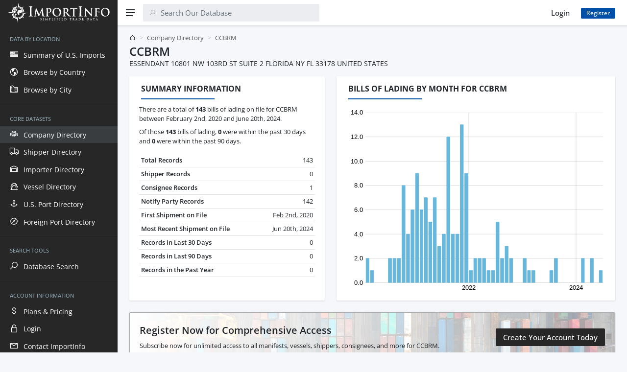

--- FILE ---
content_type: text/html; charset=UTF-8
request_url: https://www.importinfo.com/ccbrm
body_size: 7037
content:
<!DOCTYPE html>
<html lang="en" dir="ltr">
<head>
<meta charset="UTF-8" />
<meta name="viewport" content="width=device-width, initial-scale=1" />
<title>CCBRM | U.S. Import Activity</title>
<meta name="description" content="View all 143 bills of lading and manifests for CCBRM located in Florida, USA filed between Feb 2nd, 2020 and Jun 20th, 2024.">
<link rel="canonical" href="https://www.importinfo.com/ccbrm" /> 
<link rel="next" href="https://www.importinfo.com/ccbrm/bols?page=2">
<link rel="stylesheet" href="https://www.importinfo.com/css/style.css?20240919" />
<link rel="apple-touch-icon" sizes="180x180" href="https://www.importinfo.com/apple-touch-icon.png">
<link rel="icon" href="https://www.importinfo.com/favicon.ico?20240919" sizes="any">
<link rel="icon" href="https://www.importinfo.com/favicon.svg?20240919" type="image/svg+xml" />
<link rel="manifest" href="https://www.importinfo.com/site.webmanifest">
</head>
<body>
<div class="sa-app sa-app--desktop-sidebar-shown sa-app--mobile-sidebar-hidden sa-app--toolbar-fixed">
<div class="sa-app__sidebar">
<div class="sa-sidebar">
<div class="sa-sidebar__header">
<a class="sa-sidebar__logo" href="https://www.importinfo.com/">
<span class="sa-sidebar-logo">
<img src="https://www.importinfo.com/css/img/logo_white.svg" alt="ImportInfo Logo" />
</span>
</a>
</div>
<div class="sa-sidebar__body" data-simplebar="">
<ul class="sa-nav sa-nav--sidebar" data-sa-collapse="">
<li class="sa-nav__section">
<div class="sa-nav__section-title"><span>Data by Location</span></div>
<ul class="sa-nav__menu sa-nav__menu--root">
<li class="sa-nav__menu-item sa-nav__menu-item--has-icon">
<a href="https://www.importinfo.com/united-states" class="sa-nav__link ">
<span class="sa-nav__icon"><i class="las la-flag-usa"></i></span>
<span class="sa-nav__title">Summary of U.S. Imports</span>
</a>
</li>
<li class="sa-nav__menu-item sa-nav__menu-item--has-icon">
<a href="https://www.importinfo.com/countries" class="sa-nav__link ">
<span class="sa-nav__icon"><i class="las la-globe-americas"></i></span>
<span class="sa-nav__title">Browse by Country</span>
</a>
</li>
<li class="sa-nav__menu-item sa-nav__menu-item--has-icon">
<a href="https://www.importinfo.com/cities" class="sa-nav__link ">
<span class="sa-nav__icon"><i class="las la-city"></i></span>
<span class="sa-nav__title">Browse by City</span>
</a>
</li>
</ul>
</li>
<li class="sa-nav__section">
<div class="sa-nav__section-title"><span>Core Datasets</span></div>
<ul class="sa-nav__menu sa-nav__menu--root">
<li class="sa-nav__menu-item sa-nav__menu-item--has-icon">
<a href="https://www.importinfo.com/companies" class="sa-nav__link active">
<span class="sa-nav__icon"><i class="las la-users"></i></span>
<span class="sa-nav__title">Company Directory</span>
</a>
</li>
<li class="sa-nav__menu-item sa-nav__menu-item--has-icon">
<a href="https://www.importinfo.com/shippers" class="sa-nav__link ">
<span class="sa-nav__icon"><i class="las la-truck"></i></span>
<span class="sa-nav__title">Shipper Directory</span>
</a>
</li>
<li class="sa-nav__menu-item sa-nav__menu-item--has-icon">
<a href="https://www.importinfo.com/importers" class="sa-nav__link ">
<span class="sa-nav__icon"><i class="las la-warehouse"></i></span>
<span class="sa-nav__title">Importer Directory</span>
</a>
</li>
<li class="sa-nav__menu-item sa-nav__menu-item--has-icon">
<a href="https://www.importinfo.com/vessels" class="sa-nav__link ">
<span class="sa-nav__icon"><i class="las la-ship"></i></span>
<span class="sa-nav__title">Vessel Directory</span>
</a>
</li>
<li class="sa-nav__menu-item sa-nav__menu-item--has-icon">
<a href="https://www.importinfo.com/ports" class="sa-nav__link ">
<span class="sa-nav__icon"><i class="las la-anchor"></i></span>
<span class="sa-nav__title">U.S. Port Directory</span>
</a>
</li>
<li class="sa-nav__menu-item sa-nav__menu-item--has-icon">
<a href="https://www.importinfo.com/foreign-ports" class="sa-nav__link ">
<span class="sa-nav__icon"><i class="las la-compass"></i></span>
<span class="sa-nav__title">Foreign Port Directory</span>
</a>
</li>
</ul>
</li>
<li class="sa-nav__section">
<div class="sa-nav__section-title"><span>Search Tools</span></div>
<ul class="sa-nav__menu sa-nav__menu--root">
<li class="sa-nav__menu-item sa-nav__menu-item--has-icon">
<a href="https://www.importinfo.com/search" class="sa-nav__link ">
<span class="sa-nav__icon"><i class="las la-search"></i></span>
<span class="sa-nav__title">Database Search</span>
</a>
</li>
</ul>
</li>
<li class="sa-nav__section">
<div class="sa-nav__section-title"><span>Account Information</span></div>
<ul class="sa-nav__menu sa-nav__menu--root">
<li class="sa-nav__menu-item sa-nav__menu-item--has-icon">
<a href="https://www.importinfo.com/pricing" class="sa-nav__link ">
<span class="sa-nav__icon"><i class="las la-dollar-sign"></i></span>
<span class="sa-nav__title">Plans &amp; Pricing</span>
</a>
</li>
<li class="sa-nav__menu-item sa-nav__menu-item--has-icon">
<a href="https://www.importinfo.com/login" class="sa-nav__link ">
<span class="sa-nav__icon"><i class="las la-lock"></i></span>
<span class="sa-nav__title">Login</span>
</a>
</li>
<li class="sa-nav__menu-item sa-nav__menu-item--has-icon">
<a href="https://www.importinfo.com/contact" class="sa-nav__link ">
<span class="sa-nav__icon"><i class="las la-envelope"></i></span>
<span class="sa-nav__title">Contact ImportInfo</span>
</a>
</li>
</ul>
</li>
</ul>
</div>
</div>
<div class="sa-app__sidebar-shadow"></div>
<div class="sa-app__sidebar-backdrop" data-sa-close-sidebar=""></div>
</div>
<div class="sa-app__content">
<div class="sa-toolbar sa-toolbar--search-hidden sa-app__toolbar">
<div class="sa-toolbar__body">
<div class="sa-toolbar__item">
<button class="sa-toolbar__button" type="button" aria-label="Menu" data-sa-toggle-sidebar="">
<svg xmlns="http://www.w3.org/2000/svg" width="20" height="20" viewBox="0 0 20 20" fill="currentColor">
<path d="M1,11V9h18v2H1z M1,3h18v2H1V3z M15,17H1v-2h14V17z"></path>
</svg>
</button>
</div>
<div class="mx-auto sa-toolbar__item d-xl-none">
<a class="sa-toolbar__logo" href="https://www.importinfo.com/">
<span class="sa-toolbar-logo">
<img src="https://www.importinfo.com/css/img/logo.svg" alt="ImportInfo Logo" />
</span>
</a>
</div>
<div class="sa-toolbar__item sa-toolbar__item--search">
<form class="sa-search sa-search--state--pending" method="GET" action="https://www.importinfo.com/search">
<div class="sa-search__body">
<div class="sa-search__icon"><i class="las la-search"></i></div>
<input type="text" id="input-search" name="s" class="sa-search__input" placeholder="Search Our Database" />
<button class="sa-search__cancel d-sm-none" type="button" aria-label="Close search"><i class="las la-times"></i></button>
<div class="sa-search__field"></div>
</div>
</form>
</div>
<div class="mx-auto header-sm-none"></div>
<div class="sa-toolbar__item d-sm-none ms-0">
<button class="sa-toolbar__button" type="button" aria-label="Show search" data-sa-action="show-search">
<i class="las la-search"></i>
</button>
</div>
<div class="sa-toolbar__item mx-0">
<div class="col-auto">
<a href="https://www.importinfo.com/login" title="Login to ImportInfo" class="btn btn-light">Login</a>
</div>
</div>
<div class="sa-toolbar__item header-sm-none">
<div class="col-auto">
<a href="https://www.importinfo.com/pricing" class="btn btn-sm btn-primary me-5">Register</a>
</div>
</div>
</div>
<div class="sa-toolbar__shadow"></div>
</div>
<div id="top" class="sa-app__body mb-5">
<div class="mx-sm-2 px-2 px-sm-3 px-xxl-4">
<div class="container container--full">
<div class="row g-4 align-items-center py-4">
<div class="col text-left">
<nav class="mb-2" aria-label="breadcrumb">
<ol class="breadcrumb breadcrumb-sa-simple">
<li class="breadcrumb-item"><i class="las la-home"></i></li>
<li class="breadcrumb-item"><a href="https://www.importinfo.com/companies" title="Company Directory of U.S. Importers and Suppliers">Company Directory</a></li> <li class="breadcrumb-item active">CCBRM</li> </ol>
</nav>
<h1 class="fs-4 m-0">CCBRM</h1>
<div class="m-0">ESSENDANT 10801 NW 103RD ST SUITE 2 FLORIDA NY FL 33178 UNITED STATES</div>
</div>
</div>
<div class="row justify-content-lg-center g-4 g-xl-5">
<div class="col-12 col-xxxl-3 col-xxl-4 col-xl-5 col-lg-4 d-flex">
<div class="card flex-grow-1 saw-pulse">
<div class="card-header-simple">
<h2 class="h-underline h-underline-150">Summary Information</h2>
</div>
<div class="card-body pt-0">
<p class="card-text">
There are a total of <b>143</b> bills of lading on file for CCBRM 
between February 2nd, 2020 and June 20th, 2024.
</p>
<p class="card-text">
Of those <b>143</b> bills of lading,
<b>0</b> were within the past 30 days and
<b>0</b> were within the past 90 days.
</p>
<table class="table table-sm mt-4">
<tbody>
<tr>
<th>Total Records</th><td class="text-end">143</td></tr>
<tr>
<th>Shipper Records</th><td class="text-end">0</td></tr>
<tr>
<th>Consignee Records</th><td class="text-end">1</td></tr>
<tr>
<th>Notify Party Records</th><td class="text-end">142</td></tr>
<tr>
<th>First Shipment on File</th><td class="text-end">Feb 2nd, 2020</td></tr>
<tr>
<th>Most Recent Shipment on File</th><td class="text-end">Jun 20th, 2024</td></tr>
<tr>
<th>Records in Last 30 Days</th><td class="text-end">0</td></tr>
<tr>
<th>Records in Last 90 Days</th><td class="text-end">0</td></tr>
<tr>
<th>Records in the Past Year</th><td class="text-end">0</td></tr>
</tbody>
</table>
</div>
</div>
</div>
<div class="col-12 col-xxxl-9 col-xxl-8 col-xl-7 col-lg-8 d-flex">
<div class="card flex-grow-1">
<div class="card-header-simple">
<h2 class="h-underline h-underline-150">Bills of Lading by Month for CCBRM</h2>
</div>
<div class="px-2">
<div id="monthly_chart"></div>
</div>
</div>
</div>
<div class="col-12">
<div class="card callout-bg-image mx-auto">
<div class="card-body d-md-flex align-items-center">
<div class="me-auto pe-3">
<div class="card-title h5">Register Now for Comprehensive Access</div>
<p class="card-text">Subscribe now for unlimited access to all manifests, vessels, shippers, consignees, and more for CCBRM.</p>
</div>
<div class="flex-nowrap my-4">
<a href="https://www.importinfo.com/pricing" class="btn btn-dark text-nowrap">Create Your Account Today</a>
</div>
</div>
</div>
</div>
<div class="col-12 d-flex">
<div class="card flex-grow-1">
<div class="card-header-simple">
<h2 class="h-underline h-underline-150">Sankey Diagram of Associated Companies</h2>
</div>
<div class="card-body pt-0">
<p class="card-text">
Below is a Sankey Diagram of the top 5 companies associated with CCBRM, and the top 4 companies associated with those associations.
</p>
<div class="sankey_wrapper">
<div id="sankey"></div>
</div>
</div>
</div>
</div>
<div class="col-12 col-xxl-6 col-xl-8 col-lg-8">
<div class="card">
<div class="card-header-simple">
<h2 class="h-underline h-underline-150">Associated Companies</h2>
</div>
<div class="card-body pt-0">
<p class="card-text">
Below are the top 5 companies associated with CCBRM in terms of total bills of lading.
Total Records are based on records since October 21st, 2012.
Associations are based on records since January 2021.
</p>
<div class="table-responsive">
<table class="table table-sm mt-4">
<thead>
<tr>
<th>Company Name</th>
<th class="text-end">Recent Shipment</th>
<th class="text-end">Total Records</th>
<th class="text-end">Associations</th></tr>
</thead>
<tbody>
<tr><td><a href="https://www.importinfo.com/w-b-mason-co-inc" title="W.B MASON CO.INC Bills of Lading and Import Summary">W.B MASON CO.INC</a></td><td class="text-end">Jan 2026</td><td class="text-end">1,200</td><td class="text-end">93</td></tr>
<tr><td><a href="https://www.importinfo.com/hadera-paper-ltd" title="HADERA PAPER LTD. Bills of Lading and Import Summary">HADERA PAPER LTD.</a></td><td class="text-end">May 2022</td><td class="text-end">1,737</td><td class="text-end">87</td></tr>
<tr><td><a href="https://www.importinfo.com/infinya-ltd" title="INFINYA LTD. Bills of Lading and Import Summary">INFINYA LTD.</a></td><td class="text-end">Jan 2026</td><td class="text-end">568</td><td class="text-end">27</td></tr>
<tr><td><a href="https://www.importinfo.com/maral-sales-and-paper-company" title="MARAL SALES AND PAPER COMPANY Bills of Lading and Import Summary">MARAL SALES AND PAPER COMPANY</a></td><td class="text-end">Sep 2025</td><td class="text-end">100</td><td class="text-end">18</td></tr>
<tr><td><a href="https://www.importinfo.com/roosevelt-paper-company-inc" title="ROOSEVELT PAPER COMPANY INC Bills of Lading and Import Summary">ROOSEVELT PAPER COMPANY INC</a></td><td class="text-end">Jan 2026</td><td class="text-end">350</td><td class="text-end">2</td></tr>
</tbody>
</table>
</div>
</div>
</div>
</div>
<div class="col-12 col-xxl-6 col-xl-8 col-lg-8">
<div class="card">
<div class="card-header-simple">
<h2 class="h-underline h-underline-150">Other Companies Listed Alphabetically</h2>
</div>
<div class="card-body pt-0">
<p class="card-text">
Below are other companies when arranged alphabetically. There is not neccessarily any association to CCBRM.
</p>
<div class="table-responsive">
<table class="table table-sm mt-4">
<thead>
<tr>
<th>Company Name</th>
<th class="text-end">Recent Shipment</th>
<th class="text-end">Total Records</th>
<th class="text-end">Past 90 Days</th></tr>
</thead>
<tbody>
<tr><td><a href="https://www.importinfo.com/cc-source-limited" title="CC SOURCE LIMITED Bills of Lading and Import Summary">CC SOURCE LIMITED</a></td><td class="text-end">Jan 2026</td><td class="text-end">171</td><td class="text-end">13</td></tr>
<tr><td><a href="https://www.importinfo.com/cc-trading-llc" title="CC TRADING LLC Bills of Lading and Import Summary">CC TRADING LLC</a></td><td class="text-end">Aug 2025</td><td class="text-end">162</td><td class="text-end">0</td></tr>
<tr><td><a href="https://www.importinfo.com/cc-tropicales-sac" title="CC TROPICALES SAC Bills of Lading and Import Summary">CC TROPICALES SAC</a></td><td class="text-end">Jan 2026</td><td class="text-end">1,634</td><td class="text-end">72</td></tr>
<tr><td><a href="https://www.importinfo.com/cc-tropicales-sociedad-anonima-cerr" title="CC TROPICALES SOCIEDAD ANONIMA CERR Bills of Lading and Import Summary">CC TROPICALES SOCIEDAD ANONIMA CERR</a></td><td class="text-end">Jan 2026</td><td class="text-end">912</td><td class="text-end">11</td></tr>
<tr><td><a href="https://www.importinfo.com/cc1-beer-distributors" title="CC1 BEER DISTRIBUTORS Bills of Lading and Import Summary">CC1 BEER DISTRIBUTORS</a></td><td class="text-end">Jan 2026</td><td class="text-end">1,102</td><td class="text-end">29</td></tr>
<tr><td><a href="https://www.importinfo.com/cc1-virgin-islands" title="CC1 VIRGIN ISLANDS Bills of Lading and Import Summary">CC1 VIRGIN ISLANDS</a></td><td class="text-end">Jan 2026</td><td class="text-end">347</td><td class="text-end">10</td></tr>
<tr><td><a href="https://www.importinfo.com/cca-b-llc" title="CCA & B, LLC Bills of Lading and Import Summary">CCA & B, LLC</a></td><td class="text-end">Oct 2025</td><td class="text-end">1,771</td><td class="text-end">0</td></tr>
<tr><td><a href="https://www.importinfo.com/cca-negocios-internacionales-y-cons" title="CCA NEGOCIOS INTERNACIONALES Y CONS Bills of Lading and Import Summary">CCA NEGOCIOS INTERNACIONALES Y CONS</a></td><td class="text-end">Jan 2026</td><td class="text-end">270</td><td class="text-end">10</td></tr>
<tr><td><a href="https://www.importinfo.com/cca-packaging-manufacturing-limited" title="CCA PACKAGING MANUFACTURING LIMITED Bills of Lading and Import Summary">CCA PACKAGING MANUFACTURING LIMITED</a></td><td class="text-end">Dec 2025</td><td class="text-end">359</td><td class="text-end">2</td></tr>
<tr><td><a href="https://www.importinfo.com/ccb-international" title="CCB INTERNATIONAL Bills of Lading and Import Summary">CCB INTERNATIONAL</a></td><td class="text-end">Jan 2026</td><td class="text-end">1,152</td><td class="text-end">13</td></tr>
<tr><td><a href="https://www.importinfo.com/ccbrm-multimodal" title="CCBRM MULTIMODAL Bills of Lading and Import Summary">CCBRM MULTIMODAL</a></td><td class="text-end">Dec 2024</td><td class="text-end">175</td><td class="text-end">0</td></tr>
<tr><td><a href="https://www.importinfo.com/ccc-america-inc" title="CCC AMERICA INC. Bills of Lading and Import Summary">CCC AMERICA INC.</a></td><td class="text-end">Jan 2026</td><td class="text-end">4,132</td><td class="text-end">127</td></tr>
<tr><td><a href="https://www.importinfo.com/ccc-colborne" title="CCC COLBORNE Bills of Lading and Import Summary">CCC COLBORNE</a></td><td class="text-end">Aug 2025</td><td class="text-end">115</td><td class="text-end">0</td></tr>
<tr><td><a href="https://www.importinfo.com/ccc-dis-ticaret-a-s" title="CCC DIS TICARET A.S. Bills of Lading and Import Summary">CCC DIS TICARET A.S.</a></td><td class="text-end">Jan 2026</td><td class="text-end">532</td><td class="text-end">98</td></tr>
<tr><td><a href="https://www.importinfo.com/ccc-express-inc" title="CCC EXPRESS INC Bills of Lading and Import Summary">CCC EXPRESS INC</a></td><td class="text-end">Jan 2026</td><td class="text-end">89</td><td class="text-end">16</td></tr>
<tr><td><a href="https://www.importinfo.com/ccc-plastics" title="CCC PLASTICS Bills of Lading and Import Summary">CCC PLASTICS</a></td><td class="text-end">Jan 2026</td><td class="text-end">100</td><td class="text-end">3</td></tr>
<tr><td><a href="https://www.importinfo.com/ccd-singapore-pte-ltd" title="CCD (SINGAPORE) PTE.LTD. Bills of Lading and Import Summary">CCD (SINGAPORE) PTE.LTD.</a></td><td class="text-end">Jan 2026</td><td class="text-end">153</td><td class="text-end">66</td></tr>
<tr><td><a href="https://www.importinfo.com/ccd-mushroom-development-co" title="CCD MUSHROOM DEVELOPMENT CO. Bills of Lading and Import Summary">CCD MUSHROOM DEVELOPMENT CO.</a></td><td class="text-end">May 2025</td><td class="text-end">512</td><td class="text-end">0</td></tr>
<tr><td><a href="https://www.importinfo.com/ccdc-corp" title="CCDC CORP Bills of Lading and Import Summary">CCDC CORP</a></td><td class="text-end">Jan 2026</td><td class="text-end">98</td><td class="text-end">8</td></tr>
<tr><td><a href="https://www.importinfo.com/ccei-usa-inc" title="CCEI USA INC Bills of Lading and Import Summary">CCEI USA INC</a></td><td class="text-end">Jan 2026</td><td class="text-end">228</td><td class="text-end">6</td></tr>
</tbody>
</table>
</div>
</div>
</div>
</div>
<div class="col-12 d-flex">
<div class="card flex-grow-1">
<div class="card-header-simple">
<div class="row g-3 align-items-center justify-content-between">
<div class="col-auto">
<h2 class="h-underline h-underline-150">25 Most Recent Bills of Lading</h2>
</div>
</div>
</div>
<div class="sa-widget-table text-nowrap">
<div id="double_scroll_top" class="my-1"><div></div></div>
<div id="double_scroll_table">
<table class="table table-striped table-sm mb-0">
<thead>
<tr class="small">
<th nowrap class="ps-5">Run Date</th>
<th nowrap>Master BOL</th>
<th nowrap>House BOL</th>
<th nowrap>Voyage #</th>
<th nowrap>Bill Type</th>
<th nowrap>Carrier Code</th>
<th nowrap>IMO #</th>
<th nowrap>Vessel Name</th>
<th nowrap>Arrival Date</th>
<th nowrap>US Port</th>
<th nowrap>Foreign Port</th>
<th nowrap>Quantity</th>
<th nowrap>Weight</th>
<th nowrap>Type of Service</th>
<th nowrap>Shipper</th>
<th nowrap>Consignee</th>
<th nowrap>Notify Party</th>
<th nowrap>Commodity</th></tr>
</thead>
<tbody>
<tr><td class="blur ps-5"></td><td class="blur medium"></td><td class=""></td><td class="blur small"></td><td class="blur"></td><td class="blur"></td><td class="blur"></td><td class="blur"></td><td class="blur"></td><td class="blur medium text-nowrap"></td><td class="blur medium text-nowrap"></td><td class="blur"></td><td class="blur"></td><td class="blur"></td> <td class="blur large text-nowrap"></td><td class="blur large text-nowrap"></td><td class="blur large text-nowrap"></td><td class="blur xxxxlarge commodity_desc_column pe-5"></td></tr>
<tr><td class="blur ps-5"></td><td class="blur medium"></td><td class=""></td><td class="blur small"></td><td class="blur"></td><td class="blur"></td><td class="blur"></td><td class="blur"></td><td class="blur"></td><td class="blur medium text-nowrap"></td><td class="blur medium text-nowrap"></td><td class="blur"></td><td class="blur"></td><td class="blur"></td> <td class="blur large text-nowrap"></td><td class="blur large text-nowrap"></td><td class="blur large text-nowrap"></td><td class="blur xxxxlarge commodity_desc_column pe-5"></td></tr>
<tr><td class="blur ps-5"></td><td class="blur medium"></td><td class=""></td><td class="blur small"></td><td class="blur"></td><td class="blur"></td><td class="blur"></td><td class="blur"></td><td class="blur"></td><td class="blur medium text-nowrap"></td><td class="blur medium text-nowrap"></td><td class="blur"></td><td class="blur"></td><td class="blur"></td> <td class="blur large text-nowrap"></td><td class="blur large text-nowrap"></td><td class="blur large text-nowrap"></td><td class="blur xxxlarge commodity_desc_column pe-5"></td></tr>
<tr><td nowrap class="ps-5">2024-02-09</td><td nowrap>TRKU10106642</td><td nowrap></td><td nowrap>US5NW</td><td nowrap>Regular Bill</td><td nowrap>TRKU</td><td nowrap>9365867</td><td nowrap>NEVZAT KALKAVAN</td><td nowrap>2024-02-08</td><td nowrap>NEWARK, NEW JERSEY</td><td nowrap>GEMLIK TURKEY</td><td nowrap>5,360 PCS</td><td nowrap>125,933 KG</td><td nowrap></td><td nowrap>INFINYA LTD</td><td nowrap>W.B MASON COMPANY, INC</td><td nowrap>CCBRM LLC</td><td class="commodity_desc_column pe-5">FLAGSHIP</td></tr>
<tr><td nowrap class="ps-5">2024-02-05</td><td nowrap>TRKU10105320</td><td nowrap></td><td nowrap>US5LW</td><td nowrap>Regular Bill</td><td nowrap>TRKU</td><td nowrap>9676711</td><td nowrap>MAX SCHULTE</td><td nowrap>2024-02-03</td><td nowrap>NEWARK, NEW JERSEY</td><td nowrap>GEMLIK TURKEY</td><td nowrap>2,144 PCS</td><td nowrap>49,863 KG</td><td nowrap></td><td nowrap>INFINYA LTD</td><td nowrap>W.B MASON COMPANY, INC</td><td nowrap>CCBRM LLC</td><td class="commodity_desc_column pe-5">FLAGSHIP BRIGHT</td></tr>
<tr><td nowrap class="ps-5">2023-08-31</td><td nowrap>TRKU10086807</td><td nowrap></td><td nowrap>US4FW</td><td nowrap>Regular Bill</td><td nowrap>TRKU</td><td nowrap>9365879</td><td nowrap>KAAN KALKAVAN</td><td nowrap>2023-08-30</td><td nowrap>NEWARK, NEW JERSEY</td><td nowrap>GEMLIK TURKEY</td><td nowrap>2,144 PCS</td><td nowrap>50,069 KG</td><td nowrap></td><td nowrap>INFINYA LTD</td><td nowrap>W.B MASON COMPANY, INC</td><td nowrap>CCBRM LLC</td><td class="commodity_desc_column pe-5">FLAGSHIP BRIGHT</td></tr>
<tr><td nowrap class="ps-5">2023-08-31</td><td nowrap>TRKU10086805</td><td nowrap></td><td nowrap>US4FW</td><td nowrap>Regular Bill</td><td nowrap>TRKU</td><td nowrap>9365879</td><td nowrap>KAAN KALKAVAN</td><td nowrap>2023-08-30</td><td nowrap>NEWARK, NEW JERSEY</td><td nowrap>GEMLIK TURKEY</td><td nowrap>2,144 PCS</td><td nowrap>50,445 KG</td><td nowrap></td><td nowrap>INFINYA LTD</td><td nowrap>W.B MASON COMPANY, INC</td><td nowrap>CCBRM LLC</td><td class="commodity_desc_column pe-5">ABRACADABRA</td></tr>
<tr><td class="blur ps-5"></td><td class="blur medium"></td><td class=""></td><td class="blur small"></td><td class="blur"></td><td class="blur"></td><td class="blur"></td><td class="blur"></td><td class="blur"></td><td class="blur medium text-nowrap"></td><td class="blur medium text-nowrap"></td><td class="blur"></td><td class="blur"></td><td class="blur"></td> <td class="blur large text-nowrap"></td><td class="blur large text-nowrap"></td><td class="blur large text-nowrap"></td><td class="blur xlarge commodity_desc_column pe-5"></td></tr>
<tr><td class="blur ps-5"></td><td class="blur medium"></td><td class=""></td><td class="blur small"></td><td class="blur"></td><td class="blur"></td><td class="blur"></td><td class="blur"></td><td class="blur"></td><td class="blur medium text-nowrap"></td><td class="blur medium text-nowrap"></td><td class="blur"></td><td class="blur"></td><td class="blur"></td> <td class="blur large text-nowrap"></td><td class="blur large text-nowrap"></td><td class="blur large text-nowrap"></td><td class="blur xxxxlarge commodity_desc_column pe-5"></td></tr>
<tr><td class="blur ps-5"></td><td class="blur medium"></td><td class=""></td><td class="blur small"></td><td class="blur"></td><td class="blur"></td><td class="blur"></td><td class="blur"></td><td class="blur"></td><td class="blur medium text-nowrap"></td><td class="blur medium text-nowrap"></td><td class="blur"></td><td class="blur"></td><td class="blur"></td> <td class="blur large text-nowrap"></td><td class="blur large text-nowrap"></td><td class="blur large text-nowrap"></td><td class="blur xlarge commodity_desc_column pe-5"></td></tr>
<tr><td class="blur ps-5"></td><td class="blur medium"></td><td class=""></td><td class="blur small"></td><td class="blur"></td><td class="blur"></td><td class="blur"></td><td class="blur"></td><td class="blur"></td><td class="blur medium text-nowrap"></td><td class="blur medium text-nowrap"></td><td class="blur"></td><td class="blur"></td><td class="blur"></td> <td class="blur large text-nowrap"></td><td class="blur large text-nowrap"></td><td class="blur large text-nowrap"></td><td class="blur xxlarge commodity_desc_column pe-5"></td></tr>
<tr><td class="blur ps-5"></td><td class="blur medium"></td><td class=""></td><td class="blur small"></td><td class="blur"></td><td class="blur"></td><td class="blur"></td><td class="blur"></td><td class="blur"></td><td class="blur medium text-nowrap"></td><td class="blur medium text-nowrap"></td><td class="blur"></td><td class="blur"></td><td class="blur"></td> <td class="blur large text-nowrap"></td><td class="blur large text-nowrap"></td><td class="blur large text-nowrap"></td><td class="blur xxxlarge commodity_desc_column pe-5"></td></tr>
<tr><td class="blur ps-5"></td><td class="blur medium"></td><td class=""></td><td class="blur small"></td><td class="blur"></td><td class="blur"></td><td class="blur"></td><td class="blur"></td><td class="blur"></td><td class="blur medium text-nowrap"></td><td class="blur medium text-nowrap"></td><td class="blur"></td><td class="blur"></td><td class="blur"></td> <td class="blur large text-nowrap"></td><td class="blur large text-nowrap"></td><td class="blur large text-nowrap"></td><td class="blur xxxxlarge commodity_desc_column pe-5"></td></tr>
<tr><td class="blur ps-5"></td><td class="blur medium"></td><td class=""></td><td class="blur small"></td><td class="blur"></td><td class="blur"></td><td class="blur"></td><td class="blur"></td><td class="blur"></td><td class="blur medium text-nowrap"></td><td class="blur medium text-nowrap"></td><td class="blur"></td><td class="blur"></td><td class="blur"></td> <td class="blur large text-nowrap"></td><td class="blur large text-nowrap"></td><td class="blur large text-nowrap"></td><td class="blur xxxlarge commodity_desc_column pe-5"></td></tr>
<tr><td class="blur ps-5"></td><td class="blur medium"></td><td class=""></td><td class="blur small"></td><td class="blur"></td><td class="blur"></td><td class="blur"></td><td class="blur"></td><td class="blur"></td><td class="blur medium text-nowrap"></td><td class="blur medium text-nowrap"></td><td class="blur"></td><td class="blur"></td><td class="blur"></td> <td class="blur large text-nowrap"></td><td class="blur large text-nowrap"></td><td class="blur large text-nowrap"></td><td class="blur xxxlarge commodity_desc_column pe-5"></td></tr>
<tr><td class="blur ps-5"></td><td class="blur medium"></td><td class=""></td><td class="blur small"></td><td class="blur"></td><td class="blur"></td><td class="blur"></td><td class="blur"></td><td class="blur"></td><td class="blur medium text-nowrap"></td><td class="blur medium text-nowrap"></td><td class="blur"></td><td class="blur"></td><td class="blur"></td> <td class="blur large text-nowrap"></td><td class="blur large text-nowrap"></td><td class="blur large text-nowrap"></td><td class="blur xlarge commodity_desc_column pe-5"></td></tr>
<tr><td class="blur ps-5"></td><td class="blur medium"></td><td class=""></td><td class="blur small"></td><td class="blur"></td><td class="blur"></td><td class="blur"></td><td class="blur"></td><td class="blur"></td><td class="blur medium text-nowrap"></td><td class="blur medium text-nowrap"></td><td class="blur"></td><td class="blur"></td><td class="blur"></td> <td class="blur large text-nowrap"></td><td class="blur large text-nowrap"></td><td class="blur large text-nowrap"></td><td class="blur xxxxlarge commodity_desc_column pe-5"></td></tr>
<tr><td class="blur ps-5"></td><td class="blur medium"></td><td class=""></td><td class="blur small"></td><td class="blur"></td><td class="blur"></td><td class="blur"></td><td class="blur"></td><td class="blur"></td><td class="blur medium text-nowrap"></td><td class="blur medium text-nowrap"></td><td class="blur"></td><td class="blur"></td><td class="blur"></td> <td class="blur large text-nowrap"></td><td class="blur large text-nowrap"></td><td class="blur large text-nowrap"></td><td class="blur xxlarge commodity_desc_column pe-5"></td></tr>
<tr><td class="blur ps-5"></td><td class="blur medium"></td><td class=""></td><td class="blur small"></td><td class="blur"></td><td class="blur"></td><td class="blur"></td><td class="blur"></td><td class="blur"></td><td class="blur medium text-nowrap"></td><td class="blur medium text-nowrap"></td><td class="blur"></td><td class="blur"></td><td class="blur"></td> <td class="blur large text-nowrap"></td><td class="blur large text-nowrap"></td><td class="blur large text-nowrap"></td><td class="blur xxxxlarge commodity_desc_column pe-5"></td></tr>
<tr><td class="blur ps-5"></td><td class="blur medium"></td><td class=""></td><td class="blur small"></td><td class="blur"></td><td class="blur"></td><td class="blur"></td><td class="blur"></td><td class="blur"></td><td class="blur medium text-nowrap"></td><td class="blur medium text-nowrap"></td><td class="blur"></td><td class="blur"></td><td class="blur"></td> <td class="blur large text-nowrap"></td><td class="blur large text-nowrap"></td><td class="blur large text-nowrap"></td><td class="blur xxxlarge commodity_desc_column pe-5"></td></tr>
<tr><td class="blur ps-5"></td><td class="blur medium"></td><td class=""></td><td class="blur small"></td><td class="blur"></td><td class="blur"></td><td class="blur"></td><td class="blur"></td><td class="blur"></td><td class="blur medium text-nowrap"></td><td class="blur medium text-nowrap"></td><td class="blur"></td><td class="blur"></td><td class="blur"></td> <td class="blur large text-nowrap"></td><td class="blur large text-nowrap"></td><td class="blur large text-nowrap"></td><td class="blur xxxlarge commodity_desc_column pe-5"></td></tr>
<tr><td class="blur ps-5"></td><td class="blur medium"></td><td class=""></td><td class="blur small"></td><td class="blur"></td><td class="blur"></td><td class="blur"></td><td class="blur"></td><td class="blur"></td><td class="blur medium text-nowrap"></td><td class="blur medium text-nowrap"></td><td class="blur"></td><td class="blur"></td><td class="blur"></td> <td class="blur large text-nowrap"></td><td class="blur large text-nowrap"></td><td class="blur large text-nowrap"></td><td class="blur xlarge commodity_desc_column pe-5"></td></tr>
<tr><td class="blur ps-5"></td><td class="blur medium"></td><td class=""></td><td class="blur small"></td><td class="blur"></td><td class="blur"></td><td class="blur"></td><td class="blur"></td><td class="blur"></td><td class="blur medium text-nowrap"></td><td class="blur medium text-nowrap"></td><td class="blur"></td><td class="blur"></td><td class="blur"></td> <td class="blur large text-nowrap"></td><td class="blur large text-nowrap"></td><td class="blur large text-nowrap"></td><td class="blur xlarge commodity_desc_column pe-5"></td></tr>
<tr><td class="blur ps-5"></td><td class="blur medium"></td><td class=""></td><td class="blur small"></td><td class="blur"></td><td class="blur"></td><td class="blur"></td><td class="blur"></td><td class="blur"></td><td class="blur medium text-nowrap"></td><td class="blur medium text-nowrap"></td><td class="blur"></td><td class="blur"></td><td class="blur"></td> <td class="blur large text-nowrap"></td><td class="blur large text-nowrap"></td><td class="blur large text-nowrap"></td><td class="blur xlarge commodity_desc_column pe-5"></td></tr>
<tr><td class="blur ps-5"></td><td class="blur medium"></td><td class=""></td><td class="blur small"></td><td class="blur"></td><td class="blur"></td><td class="blur"></td><td class="blur"></td><td class="blur"></td><td class="blur medium text-nowrap"></td><td class="blur medium text-nowrap"></td><td class="blur"></td><td class="blur"></td><td class="blur"></td> <td class="blur large text-nowrap"></td><td class="blur large text-nowrap"></td><td class="blur large text-nowrap"></td><td class="blur xxlarge commodity_desc_column pe-5"></td></tr>
</tbody>
</table>
</div> </div>
</div>
</div>
<div class="col-12 col-xxl-8 d-flex">
<div class="card flex-grow-1">
<div class="card-header-simple">
<div class="row g-3 align-items-center justify-content-between">
<div class="col-auto">
<h2 class="h-underline h-underline-150">Sample Bill of Lading</h2>
</div>
<div class="col-auto">
<div class="btn-group" role="group" aria-label="Table Display Options">
<a href="https://www.importinfo.com/manifest/202404100042995" title="View all Bill of Ladings" class="btn btn-primary">View Full Manifest</a>
</div>
</div>
</div>
</div>
<div class="sa-widget-tab1le p-2">
<div class="container--fluid p-3 slim">
<div class="row justify-content-lg-center manifest">
<div class="col-12">
<div class="card mb-4">
<h2 class="card-header h6">Relevant Dates</h2>
<div class="card-body p-0 table-responsive">
<table class="table table-sm table-striped manifest_details monospace mb-0">
<tr><th>Run Date</th><td>2024-04-10</td></tr>
<tr><th>Estimated Arrival Date</th><td>2024-04-04</td></tr>
<tr><th>Actual Arrival Date</th><td>2024-04-03</td></tr>
<tr><th>Trade Update Date</th><td>2024-03-28</td></tr>
</table>
</div>
</div>
</div>
<div class="col-lg-12">
<div class="card mb-4">
<h2 class="card-header h6">Bill of Lading Overview</h2>
<div class="card-body p-0 table-responsive">
<table class="table table-sm table-striped manifest_details monospace mb-0">
<tr><th>Master BOL #</th><td>TRKU10114513</td></tr>
<tr><th>House BOL #</th><td></td></tr>
<tr><th>Manifest Number</th><td>183357</td></tr>
<tr><th>Bill Type</th><td>Regular Bill</td></tr>
<tr><th>Carrier Code</th><td>TRKU</td></tr>
<tr><th>Voyage #</th><td>US63W</td></tr>
<tr>
<th>IMO #</th><td></td></tr>
<tr><th>Vessel Name</th><td>SINE A</td></tr>
<tr><th>Vessel Country</th><td>MT</td></tr>
<tr><th>Place of Receipt</th><td>ILHFA</td></tr>
<tr>
<th>Foreign Port of Lading</th><td>GEMLIK TURKEY <small>(48947)</small></td></tr>
<tr>
<th>Port of Unlading</th><td>NEWARK, NEW JERSEY <small>(4601)</small></td></tr>
<tr>
<th>Port of Destination</th><td></td></tr>
<tr>
<th class="text-nowrap">Foreign Port of Destination</th><td></td></tr>
<tr><th>Weight</th><td>63289 KG</td></tr>
<tr><th>Weight in KG</th><td>63,289 KG</td></tr>
<tr><th>Quantity</th><td>144 PCS</td></tr>
<tr><th>Volume</th><td> </td></tr>
<tr><th>Record Status</th><td>Amended Record</td></tr>
<tr><th>In-bond Entry Type</th><td></td></tr>
<tr><th>Transportation Mode</th><td>Vessel, containerized</td></tr>
<tr>
<th>Containers</th><td>
CAAU6489984<br />
TRKU4458310<br />
CAIU4498233<br />
</td></tr>
<tr>
<th class="text-nowrap">Commodity Description</th><td>
HADAR TOP <br />
HADAR TOP <br />
HADAR TOP <br />
</td></tr>
</table>
</div>
</div>
</div>
<div class="col-12">
<div class="card mb-4">
<h2 class="card-header h6">Shipper</h2>
<div class="card-body p-0 table-responsive">
<table class="table table-sm table-striped monospace mb-0">
<tr><th>Shipper Name</th><td>INFINYA LTD</td></tr>
<tr><th>Address Line 1</th><td>MEIZER ST. INDUSTRIAL AREA HADERA</td></tr>
<tr><th>City</th><td>HADERA?+11247</td></tr>
<tr><th>State Province</th><td>48</td></tr>
<tr><th>Zip Code</th><td>123</td></tr>
<tr><th>Country Code</th><td>IL</td></tr>
</table>
</div>
</div>
</div>
<div class="col-12">
<div class="card mb-4">
<h2 class="card-header h6">Consignee</h2>
<div class="card-body p-0 table-responsive">
<table class="table table-sm table-striped monospace mb-0">
<tr><th>Consignee Name</th><td>ROOSEVELET PAPER COMPANY</td></tr>
<tr><th>Address Line 1</th><td>1 ROOSEVELET DR MT LAUREL</td></tr>
<tr><th>City</th><td>NEW JERSEY</td></tr>
<tr><th>State Province</th><td>NJ</td></tr>
<tr><th>Zip Code</th><td>08054</td></tr>
<tr><th>Country Code</th><td>US</td></tr>
</table>
</div>
</div>
</div>
<div class="col-12">
<div class="card mb-4">
<h2 class="card-header h6">Notify Party</h2>
<div class="card-body p-0 table-responsive">
<table class="table table-sm table-striped monospace mb-0">
<tr><th>Notify Party Name</th><td>CCBRM LLC</td></tr>
<tr><th>Address Line 1</th><td>PO BOX 1500 NEW YORK,</td></tr>
<tr><th>City</th><td>NEW YORK</td></tr>
<tr><th>State Province</th><td>NY</td></tr>
<tr><th>Zip Code</th><td>10028</td></tr>
<tr><th>Country Code</th><td>US</td></tr>
</table>
</div>
</div>
</div>
<div class="col-12">
<div class="card mb-4">
<h2 class="card-header h6">#1 -- Container <b>CAAU6489984</b></h2>
<div class="card-body p-0 table-responsive">
<table class="table table-sm table-striped p-0 monospace mb-0">
<tr><th>Container Number</th><td>CAAU6489984</td></tr>
<tr><th>Seal Number 1</th><td>5085553</td></tr>
<tr><th>Seal Number 1</th><td>5085553</td></tr>
<tr><th>Equipment Description Code</th><td>4B</td></tr>
<tr><th>Equipment Description</th><td>40 ft. IL Container (Closed Top)</td></tr>
<tr><th>Container Length</th><td>40ft 0in <small>(04000)</small></td></tr>
<tr><th>Container Height</th><td>9ft 0in <small>(00000900)</small></td></tr>
<tr><th>Container Width</th><td>8ft 0in <small>(00000800)</small></td></tr>
<tr><th>Container Type</th><td>4500</td></tr>
<tr><th>Load Status</th><td>Loaded</td></tr>
<tr><th>Type of Service</th><td></td></tr>
<tr><th class="text-nowrap">Cargo Description 1</th><td>HADAR TOP</td></tr>
<tr><th class="text-nowrap">Marks and Numbers 1</th><td>NO MARKS AND NUMBERS</td></tr>
</table>
</div>
</div>
</div>
<div class="col-12">
<div class="card mb-4">
<h2 class="card-header h6">#2 -- Container <b>TRKU4458310</b></h2>
<div class="card-body p-0 table-responsive">
<table class="table table-sm table-striped p-0 monospace mb-0">
<tr><th>Container Number</th><td>TRKU4458310</td></tr>
<tr><th>Seal Number 1</th><td>5085560</td></tr>
<tr><th>Seal Number 1</th><td>5085560</td></tr>
<tr><th>Equipment Description Code</th><td>4B</td></tr>
<tr><th>Equipment Description</th><td>40 ft. IL Container (Closed Top)</td></tr>
<tr><th>Container Length</th><td>40ft 0in <small>(04000)</small></td></tr>
<tr><th>Container Height</th><td>9ft 0in <small>(00000900)</small></td></tr>
<tr><th>Container Width</th><td>8ft 0in <small>(00000800)</small></td></tr>
<tr><th>Container Type</th><td>4500</td></tr>
<tr><th>Load Status</th><td>Loaded</td></tr>
<tr><th>Type of Service</th><td></td></tr>
<tr><th class="text-nowrap">Cargo Description 1</th><td>HADAR TOP</td></tr>
<tr><th class="text-nowrap">Marks and Numbers 1</th><td>NO MARKS AND NUMBERS</td></tr>
</table>
</div>
</div>
</div>
<div class="col-12">
<div class="card mb-4">
<h2 class="card-header h6">#3 -- Container <b>CAIU4498233</b></h2>
<div class="card-body p-0 table-responsive">
<table class="table table-sm table-striped p-0 monospace mb-0">
<tr><th>Container Number</th><td>CAIU4498233</td></tr>
<tr><th>Seal Number 1</th><td>5085557</td></tr>
<tr><th>Seal Number 1</th><td>5085557</td></tr>
<tr><th>Equipment Description Code</th><td>4B</td></tr>
<tr><th>Equipment Description</th><td>40 ft. IL Container (Closed Top)</td></tr>
<tr><th>Container Length</th><td>40ft 0in <small>(04000)</small></td></tr>
<tr><th>Container Height</th><td>9ft 0in <small>(00000900)</small></td></tr>
<tr><th>Container Width</th><td>8ft 0in <small>(00000800)</small></td></tr>
<tr><th>Container Type</th><td>4500</td></tr>
<tr><th>Load Status</th><td>Loaded</td></tr>
<tr><th>Type of Service</th><td></td></tr>
<tr><th class="text-nowrap">Cargo Description 1</th><td>HADAR TOP</td></tr>
<tr><th class="text-nowrap">Marks and Numbers 1</th><td>NO MARKS AND NUMBERS</td></tr>
</table>
</div>
</div>
</div>
</div>
</div> </div>
</div>
</div>
<div class="col-12 d-flex">
<div class="card flex-grow-1">
<div class="card-header-simple equal">
<h2 class="">Map of Activity by Port</h2>
</div>
<div id="simple_map"></div>
</div>
</div>
<div class="col-12">
<div class="row g-4 g-xl-5">
<div class="col-md-6">
<div class="card">
<div class="card-header-simple mb-0">
<h2 class="h-underline h-underline-150">CCBRM Top US Ports</h2>
</div>
<div class="card-body pt-0">
<div class="table-responsive">
<table class="table table-sm">
<thead>
<tr>
<th>Port of Unlading</th>
<th class="text-end">Total Records</th>
<th class="text-end">Recent Shipment</th></tr>
</thead>
<tbody>
<tr><td><a href="https://www.importinfo.com/port/boston-massachusetts/0401" title="Port of Boston, Massachusetts">Boston, Massachusetts</a></td><td class="text-end">77</td><td class="text-end">2023-01-24</td></tr>
<tr><td><a href="https://www.importinfo.com/port/newark-new-jersey/4601" title="Port of Newark, New Jersey">Newark, New Jersey</a></td><td class="text-end">42</td><td class="text-end">2024-06-21</td></tr>
<tr><td><a href="https://www.importinfo.com/port/baltimore-maryland/1303" title="Port of Baltimore, Maryland">Baltimore, Maryland</a></td><td class="text-end">21</td><td class="text-end">2022-07-29</td></tr>
<tr><td><a href="https://www.importinfo.com/port/miami-florida/5201" title="Port of Miami, Florida">Miami, Florida</a></td><td class="text-end">2</td><td class="text-end">2020-03-09</td></tr>
<tr><td><a href="https://www.importinfo.com/port/new-york-new-york/1001" title="Port of New York, New York">New York, New York</a></td><td class="text-end">1</td><td class="text-end">2022-07-20</td></tr>
</tbody>
</table>
</div>
</div>
</div>
</div>
<div class="col-md-6">
<div class="card">
<div class="card-header-simple mb-0">
<h2 class="h-underline h-underline-150">CCBRM Top Foreign Ports</h2>
</div>
<div class="card-body pt-0">
<div class="table-responsive">
<table class="table table-sm">
<thead>
<tr>
<th>Port of Lading</th>
<th class="text-end">Total Records</th>
<th class="text-end">Recent Shipment</th></tr>
</thead>
<tbody>
<tr><td><a href="https://www.importinfo.com/port/rotterdam-netherlands/42157" title="Port of Rotterdam Netherlands">Rotterdam Netherlands</a></td><td class="text-end">62</td><td class="text-end">2022-03-29</td></tr>
<tr><td><a href="https://www.importinfo.com/port/valencia-spain/47094" title="Port of Valencia Spain">Valencia Spain</a></td><td class="text-end">22</td><td class="text-end">2023-01-24</td></tr>
<tr><td><a href="https://www.importinfo.com/port/algeciras-spain/47031" title="Port of Algeciras Spain">Algeciras Spain</a></td><td class="text-end">20</td><td class="text-end">2022-02-10</td></tr>
<tr><td><a href="https://www.importinfo.com/port/haifa-israel/50801" title="Port of Haifa Israel">Haifa Israel</a></td><td class="text-end">19</td><td class="text-end">2022-07-20</td></tr>
<tr><td><a href="https://www.importinfo.com/port/gemlik-turkey/48947" title="Port of Gemlik Turkey">Gemlik Turkey</a></td><td class="text-end">8</td><td class="text-end">2024-04-10</td></tr>
<tr><td><a href="https://www.importinfo.com/port/gioia-tauro-italy/47536" title="Port of Gioia Tauro Italy">Gioia Tauro Italy</a></td><td class="text-end">3</td><td class="text-end">2022-07-29</td></tr>
<tr><td><a href="https://www.importinfo.com/port/anvers-belgium/42305" title="Port of Anvers Belgium">Anvers Belgium</a></td><td class="text-end">3</td><td class="text-end">2022-04-15</td></tr>
<tr><td><a href="https://www.importinfo.com/port/piraeus-greece/48452" title="Port of Piraeus Greece">Piraeus Greece</a></td><td class="text-end">2</td><td class="text-end">2023-01-13</td></tr>
<tr><td><a href="https://www.importinfo.com/port/alexandria-egypt/72901" title="Port of Alexandria Egypt">Alexandria Egypt</a></td><td class="text-end">1</td><td class="text-end">2024-06-21</td></tr>
<tr><td><a href="https://www.importinfo.com/port/tutunciftlik-turkey/48940" title="Port of Tutunciftlik Turkey">Tutunciftlik Turkey</a></td><td class="text-end">1</td><td class="text-end">2023-07-27</td></tr>
</tbody>
</table>
</div>
</div>
</div>
</div>
</div>
</div>
<div class="col-12 col-xxl-8">
<div class="card">
<div class="card-header-simple">
<h2 class="h-underline h-underline-150">CCBRM Address and Name Permutations</h2>
</div>
<div class="card-body pt-0">
<p class="card-text">
Below are the top 7 company names and addresses for CCBRM that were combined to create this record. While we try to make sure everything is as accurate as possible we can't guarantee complete accuracy for all records so please notify us of any errors.
</p>
<div class="table-responsive">
<table class="table table-sm mt-4">
<thead>
<tr>
<th class="text-nowrap">Company Name</th>
<th class="text-nowrap">Address</th>
<th class="text-nowrap">Last Record</th>
<th class="text-nowrap">Records</th></tr>
</thead>
<tbody>
<tr><td class="text-nowrap">CCBRM</td><td>ESSENDANT 10801 NW 103RD ST SUITE 2 FLORIDA NY FL 33178 UNITED STATES</td><td>2023-01-24</td><td class="text-end">108</td></tr>
<tr><td class="text-nowrap">CCBRM</td><td>MULTIMODAL TRANSPORT OPERATORS SUITE 21 MEDLEY, FL 33178 U.S.A</td><td>2022-02-10</td><td class="text-end">20</td></tr>
<tr><td class="text-nowrap">CCBRM LLC</td><td class="blur medium bl_10"></td><td>2024-06-21</td><td class="text-end">10</td></tr>
<tr><td class="text-nowrap">CCBRM LLC</td><td class="blur medium bl_15"></td><td>2023-01-13</td><td class="text-end">2</td></tr>
<tr><td class="text-nowrap">CCBRM</td><td class="blur medium bl_18"></td><td>2020-07-28</td><td class="text-end">1</td></tr>
<tr><td class="text-nowrap">CCBRM</td><td class="blur medium bl_14"></td><td>2020-07-20</td><td class="text-end">1</td></tr>
<tr><td class="text-nowrap">CCBRM</td><td class="blur medium bl_18"></td><td>2021-06-12</td><td class="text-end">1</td></tr>
</tbody>
</table>
</div>
</div>
</div>
</div>
<div class="col-12 col-xxl-4">
<div class="card mb-5">
<div class="card-header-simple">
<h2 class="h-underline h-underline-150">CCBRM Phone Numbers</h2>
</div>
<div class="card-body pt-0">
<p class="card-text">
Below are the top 6 phone numbers on file for CCBRM.
</p>
<div class="table-responsive">
<table class="table table-sm mt-4">
<thead>
<tr>
<th class="text-nowrap">Phone Number</th>
<th class="text-nowrap">Last Appeared</th>
<th class="text-nowrap">Records</th></tr>
</thead>
<tbody>
<tr><td class="blur medium"></td><td>2022-02-10</td><td class="text-end">17</td></tr>
<tr><td class="blur medium"></td><td>2021-11-29</td><td class="text-end">2</td></tr>
<tr><td class="blur medium"></td><td>2021-11-29</td><td class="text-end">1</td></tr>
<tr><td class="blur medium"></td><td>2021-11-29</td><td class="text-end">1</td></tr>
<tr><td class="blur medium"></td><td>2021-06-12</td><td class="text-end">1</td></tr>
<tr><td class="blur medium"></td><td>2020-07-28</td><td class="text-end">1</td></tr>
</tbody>
</table>
</div>
</div>
</div>
<div class="card mb-5">
<div class="card-header-simple">
<h2 class="h-underline h-underline-150">CCBRM Email Address</h2>
</div>
<div class="card-body pt-0">
<div class="table-responsive">
<table class="table table-sm mt-4">
<thead>
<tr>
<th class="text-nowrap">Email Address</th>
<th class="text-nowrap">Last Appeared</th>
<th class="text-nowrap">Records</th></tr>
</thead>
<tbody>
<tr class="no-results"><td colspan="3">No email address on file</td></tr>
</tbody>
</table>
</div>
</div>
</div>
</div>
</div>
</div>
</div>
</div> <div class="sa-app__footer d-block d-md-flex">
&copy; 2026 ImportInfo.com <span class="pipe_divider">|</span> All Rights Reserved
<div class="m-auto"></div>
<div>
<a href="https://www.importinfo.com/privacy-policy" title="ImportInfo Privacy Policy">Privacy Policy</a> <span class="pipe_divider">|</span>
<a href="https://www.importinfo.com/terms-of-use" title="ImportInfo Terms of Use">Terms of Use</a> <span class="pipe_divider">|</span>
<a href="https://www.importinfo.com/faq" title="ImportInfo Frequently Asked Questions">F.A.Q.</a>
</div>
</div>
</div>
<div class="sa-app__toasts toast-container bottom-0 end-0"></div>
</div>
<script src="https://www.importinfo.com/js/bootstrap.js"></script>
<script src="https://www.importinfo.com/js/lib.js"></script>
<script src="https://www.importinfo.com/js/amcharts.js"></script>
<script src="https://www.importinfo.com/js/leaflet.js"></script>
<script src="https://www.importinfo.com/js/app.js?20240919"></script>
</body>
</html>


--- FILE ---
content_type: text/css
request_url: https://www.importinfo.com/css/style.css?20240919
body_size: 23686
content:
@charset "UTF-8";
@font-face{font-family: 'Montserrat'; font-style: normal; font-weight: 100; font-display: swap; src: url('/fonts/montserrat-v25-latin-100.eot'); src: local(''), url('/fonts/montserrat-v25-latin-100.eot?#iefix') format('embedded-opentype'), url('/fonts/montserrat-v25-latin-100.woff2') format('woff2'), url('/fonts/montserrat-v25-latin-100.woff') format('woff'), url('/fonts/montserrat-v25-latin-100.ttf') format('truetype'), url('/fonts/montserrat-v25-latin-100.svg#Montserrat') format('svg');}
@font-face{font-family: 'Montserrat'; font-style: normal; font-weight: 300; font-display: swap; src: url('/fonts/montserrat-v25-latin-300.eot'); src: local(''), url('/fonts/montserrat-v25-latin-300.eot?#iefix') format('embedded-opentype'), url('/fonts/montserrat-v25-latin-300.woff2') format('woff2'), url('/fonts/montserrat-v25-latin-300.woff') format('woff'), url('/fonts/montserrat-v25-latin-300.ttf') format('truetype'), url('/fonts/montserrat-v25-latin-300.svg#Montserrat') format('svg');}
@font-face{font-family: 'Montserrat'; font-style: normal; font-weight: 400; font-display: swap; src: url('/fonts/montserrat-v25-latin-regular.eot'); src: local(''), url('/fonts/montserrat-v25-latin-regular.eot?#iefix') format('embedded-opentype'), url('/fonts/montserrat-v25-latin-regular.woff2') format('woff2'), url('/fonts/montserrat-v25-latin-regular.woff') format('woff'), url('/fonts/montserrat-v25-latin-regular.ttf') format('truetype'), url('/fonts/montserrat-v25-latin-regular.svg#Montserrat') format('svg');}
@font-face{font-family: 'Montserrat'; font-style: normal; font-weight: 500; font-display: swap; src: url('/fonts/montserrat-v25-latin-500.eot'); src: local(''), url('/fonts/montserrat-v25-latin-500.eot?#iefix') format('embedded-opentype'), url('/fonts/montserrat-v25-latin-500.woff2') format('woff2'), url('/fonts/montserrat-v25-latin-500.woff') format('woff'), url('/fonts/montserrat-v25-latin-500.ttf') format('truetype'), url('/fonts/montserrat-v25-latin-500.svg#Montserrat') format('svg');}
@font-face{font-family: 'Montserrat'; font-style: normal; font-weight: 600; font-display: swap; src: url('/fonts/montserrat-v25-latin-600.eot'); src: local(''), url('/fonts/montserrat-v25-latin-600.eot?#iefix') format('embedded-opentype'), url('/fonts/montserrat-v25-latin-600.woff2') format('woff2'), url('/fonts/montserrat-v25-latin-600.woff') format('woff'), url('/fonts/montserrat-v25-latin-600.ttf') format('truetype'), url('/fonts/montserrat-v25-latin-600.svg#Montserrat') format('svg');}
@font-face{font-family: 'Montserrat'; font-style: normal; font-weight: 700; font-display: swap; src: url('/fonts/montserrat-v25-latin-700.eot'); src: local(''), url('/fonts/montserrat-v25-latin-700.eot?#iefix') format('embedded-opentype'), url('/fonts/montserrat-v25-latin-700.woff2') format('woff2'), url('/fonts/montserrat-v25-latin-700.woff') format('woff'), url('/fonts/montserrat-v25-latin-700.ttf') format('truetype'), url('/fonts/montserrat-v25-latin-700.svg#Montserrat') format('svg');}
@font-face{font-family: 'Montserrat'; font-style: normal; font-weight: 900; font-display: swap; src: url('/fonts/montserrat-v25-latin-900.eot'); src: local(''), url('/fonts/montserrat-v25-latin-900.eot?#iefix') format('embedded-opentype'), url('/fonts/montserrat-v25-latin-900.woff2') format('woff2'), url('/fonts/montserrat-v25-latin-900.woff') format('woff'), url('/fonts/montserrat-v25-latin-900.ttf') format('truetype'), url('/fonts/montserrat-v25-latin-900.svg#Montserrat') format('svg');}
@font-face{font-family: 'Open Sans'; font-style: normal; font-weight: 300; font-display: swap; src: url('/fonts/open-sans-v34-latin-300.eot'); src: local(''), url('/fonts/open-sans-v34-latin-300.eot?#iefix') format('embedded-opentype'), url('/fonts/open-sans-v34-latin-300.woff2') format('woff2'), url('/fonts/open-sans-v34-latin-300.woff') format('woff'), url('/fonts/open-sans-v34-latin-300.ttf') format('truetype'), url('/fonts/open-sans-v34-latin-300.svg#OpenSans') format('svg');}
@font-face{font-family: 'Open Sans'; font-style: normal; font-weight: 400; font-display: swap; src: url('/fonts/open-sans-v34-latin-regular.eot'); src: local(''), url('/fonts/open-sans-v34-latin-regular.eot?#iefix') format('embedded-opentype'), url('/fonts/open-sans-v34-latin-regular.woff2') format('woff2'), url('/fonts/open-sans-v34-latin-regular.woff') format('woff'), url('/fonts/open-sans-v34-latin-regular.ttf') format('truetype'), url('/fonts/open-sans-v34-latin-regular.svg#OpenSans') format('svg');}
@font-face{font-family: 'Open Sans'; font-style: normal; font-weight: 500; font-display: swap; src: url('/fonts/open-sans-v34-latin-500.eot'); src: local(''), url('/fonts/open-sans-v34-latin-500.eot?#iefix') format('embedded-opentype'), url('/fonts/open-sans-v34-latin-500.woff2') format('woff2'), url('/fonts/open-sans-v34-latin-500.woff') format('woff'), url('/fonts/open-sans-v34-latin-500.ttf') format('truetype'), url('/fonts/open-sans-v34-latin-500.svg#OpenSans') format('svg');}
@font-face{font-family: 'Open Sans'; font-style: normal; font-weight: 600; font-display: swap; src: url('/fonts/open-sans-v34-latin-600.eot'); src: local(''), url('/fonts/open-sans-v34-latin-600.eot?#iefix') format('embedded-opentype'), url('/fonts/open-sans-v34-latin-600.woff2') format('woff2'), url('/fonts/open-sans-v34-latin-600.woff') format('woff'), url('/fonts/open-sans-v34-latin-600.ttf') format('truetype'), url('/fonts/open-sans-v34-latin-600.svg#OpenSans') format('svg');}
@font-face{font-family: 'Open Sans'; font-style: normal; font-weight: 700; font-display: swap; src: url('/fonts/open-sans-v34-latin-700.eot'); src: local(''), url('/fonts/open-sans-v34-latin-700.eot?#iefix') format('embedded-opentype'), url('/fonts/open-sans-v34-latin-700.woff2') format('woff2'), url('/fonts/open-sans-v34-latin-700.woff') format('woff'), url('/fonts/open-sans-v34-latin-700.ttf') format('truetype'), url('/fonts/open-sans-v34-latin-700.svg#OpenSans') format('svg');}
@font-face{font-family: 'Open Sans'; font-style: normal; font-weight: 800; font-display: swap; src: url('/fonts/open-sans-v34-latin-800.eot'); src: local(''), url('/fonts/open-sans-v34-latin-800.eot?#iefix') format('embedded-opentype'), url('/fonts/open-sans-v34-latin-800.woff2') format('woff2'), url('/fonts/open-sans-v34-latin-800.woff') format('woff'), url('/fonts/open-sans-v34-latin-800.ttf') format('truetype'), url('/fonts/open-sans-v34-latin-800.svg#OpenSans') format('svg');}
@font-face{font-family: 'Roboto Mono'; font-style: normal; font-weight: 400; font-display: swap; src: url('/fonts/roboto-mono-v22-latin-regular.eot'); src: local(''), url('/fonts/roboto-mono-v22-latin-regular.eot?#iefix') format('embedded-opentype'), url('/fonts/roboto-mono-v22-latin-regular.woff2') format('woff2'), url('/fonts/roboto-mono-v22-latin-regular.woff') format('woff'), url('/fonts/roboto-mono-v22-latin-regular.ttf') format('truetype'), url('/fonts/roboto-mono-v22-latin-regular.svg#RobotoMono') format('svg');}
@font-face{font-family: 'Roboto Mono'; font-style: normal; font-weight: 500; font-display: swap; src: url('/fonts/roboto-mono-v22-latin-500.eot'); src: local(''), url('/fonts/roboto-mono-v22-latin-500.eot?#iefix') format('embedded-opentype'), url('/fonts/roboto-mono-v22-latin-500.woff2') format('woff2'), url('/fonts/roboto-mono-v22-latin-500.woff') format('woff'), url('/fonts/roboto-mono-v22-latin-500.ttf') format('truetype'), url('/fonts/roboto-mono-v22-latin-500.svg#RobotoMono') format('svg');}
.la,.lab,.lad,.lal,.lar,.las{-moz-osx-font-smoothing:grayscale;-webkit-font-smoothing:antialiased;display:inline-block;font-style:normal;font-variant:normal;text-rendering:auto;line-height:1}
@-webkit-keyframes la-spin{
	0%{-webkit-transform:rotate(0);transform:rotate(0)}
	100%{-webkit-transform:rotate(360deg);transform:rotate(360deg)}
}
@keyframes la-spin{
	0%{-webkit-transform:rotate(0);transform:rotate(0)}
	100%{-webkit-transform:rotate(360deg);transform:rotate(360deg)}
}
.la-align-justify:before{content:"\f039"}
.la-anchor:before{content:"\f13d"}
.la-angle-right:before{content:"\f105"}
.la-bell:before{content:"\f0f3" }
.la-check:before{content:"\f00c"}
.la-check-circle:before{content:"\f058"}
.la-city:before{content:"\f64f"}
.la-clipboard:before{content:"\f328"}
.la-cog:before{content:"\f013"}
.la-copy:before{content:"\f0c5"}
.la-compass:before{content:"\f14e"}
.la-credit-card:before{content:"\f09d"}
.la-cube:before{content:"\f1b2"}
.la-dollar-sign:before{content:"\f155"}
.la-download:before{content:"\f019" }
.la-ellipsis-h:before{content:"\f141"}
.la-ellipsis-v:before{content:"\f142"}
.la-envelope:before{content:"\f0e0"}
.la-exclamation:before{content:"\f12a"}
.la-exclamation-circle:before{content:"\f06a"}
.la-exclamation-triangle:before{content:"\f071"}
.la-file:before{content:"\f15b"}
.la-file-alt:before{content:"\f15c"}
.la-flag:before{content:"\f024"}
.la-flag-usa:before{content:"\f74d"}
.la-globe:before{content:"\f0ac"}
.la-globe-americas:before{content:"\f57d"}
.la-home:before{content:"\f015"}
.la-lock:before{content:"\f023"}
.la-mobile:before{content:"\f10b" }
.la-money-check:before{content:"\f53c"}
.la-money-check-alt:before{content:"\f53d"}
.la-pencil-alt:before{content:"\f303"}
.la-search:before{content:"\f002"}
.la-search-location:before{content:"\f689"}
.la-ship:before{content:"\f21a"}
.la-sync:before{content:"\f021"}
.la-terminal:before{content:"\f120"}
.la-th:before{content:"\f00a"}
.la-th-large:before{content:"\f009"}
.la-times:before{content:"\f00d"}
.la-trash:before{content:"\f1f8"}
.la-truck:before{content:"\f0d1"}
.la-user:before{content:"\f007"}
.la-users:before{content:"\f0c0"}
.la-warehouse:before{content:"\f494"}
@font-face{font-family:'Line Awesome Brands';font-style:normal;font-weight:400;font-display:auto;font-display: swap;src:url(/fonts/la-brands-400.eot);src:url(/fonts/la-brands-400.eot?#iefix) format("embedded-opentype"),url(/fonts/la-brands-400.woff2) format("woff2"),url(/fonts/la-brands-400.woff) format("woff"),url(/fonts/la-brands-400.ttf) format("truetype"),url(/fonts/la-brands-400.svg#lineawesome) format("svg")}
.lab{font-family:'Line Awesome Brands'}
@font-face{font-family:'Line Awesome Free';font-style:normal;font-weight:400;font-display:auto;font-display: swap;src:url(/fonts/la-regular-400.eot);src:url(/fonts/la-regular-400.eot?#iefix) format("embedded-opentype"),url(/fonts/la-regular-400.woff2) format("woff2"),url(/fonts/la-regular-400.woff) format("woff"),url(/fonts/la-regular-400.ttf) format("truetype"),url(/fonts/la-regular-400.svg#lineawesome) format("svg")}
.lar{font-family:'Line Awesome Free';font-weight:400}
@font-face{font-family:'Line Awesome Free';font-style:normal;font-weight:900;font-display:auto;font-display: swap;src:url(/fonts/la-solid-900.eot);src:url(/fonts/la-solid-900.eot?#iefix) format("embedded-opentype"),url(/fonts/la-solid-900.woff2) format("woff2"),url(/fonts/la-solid-900.woff) format("woff"),url(/fonts/la-solid-900.ttf) format("truetype"),url(/fonts/la-solid-900.svg#lineawesome) format("svg")}
.la,.las{font-family:'Line Awesome Free';font-weight:900}
.la.la-pencil:before{content:"\f303"}
.la.la-credit-card{font-family:'Line Awesome Free';font-weight:400}
.la.la-money{font-family:'Line Awesome Free';font-weight:400}
.la.la-money:before{content:"\f3d1"}
.la.la-compass{font-family:'Line Awesome Free';font-weight:400}
.la.la-dollar:before{content:"\f155"}
.la.la-mobile:before{content:"\f3cd" }
.la.la-trash:before{content:"\f2ed"}
.leaflet-pane, .leaflet-tile, .leaflet-marker-icon, .leaflet-marker-shadow, .leaflet-tile-container, .leaflet-pane > svg, .leaflet-pane > canvas, .leaflet-zoom-box, .leaflet-image-layer, .leaflet-layer{position: absolute; left: 0; top: 0;}
.leaflet-container{overflow: hidden;}
.leaflet-tile, .leaflet-marker-icon, .leaflet-marker-shadow{-webkit-user-select: none; -moz-user-select: none; user-select: none; -webkit-user-drag: none;}
.leaflet-tile::selection{background: transparent;}
.leaflet-safari .leaflet-tile{image-rendering: -webkit-optimize-contrast;}
.leaflet-safari .leaflet-tile-container{width: 1600px; height: 1600px; -webkit-transform-origin: 0 0; transform-origin: 0 0;}
.leaflet-marker-icon, .leaflet-marker-shadow{display: block;}
.leaflet-container .leaflet-overlay-pane svg{max-width: none !important; max-height: none !important;}
.leaflet-container .leaflet-marker-pane img, .leaflet-container .leaflet-shadow-pane img, .leaflet-container .leaflet-tile-pane img, .leaflet-container img.leaflet-image-layer, .leaflet-container .leaflet-tile{max-width: none !important; max-height: none !important; width: auto; padding: 0;}
.leaflet-container.leaflet-touch-zoom{-ms-touch-action: pan-x pan-y; touch-action: pan-x pan-y;}
.leaflet-container.leaflet-touch-drag{-ms-touch-action: pinch-zoom; touch-action: none; touch-action: pinch-zoom;}
.leaflet-container.leaflet-touch-drag.leaflet-touch-zoom{-ms-touch-action: none; touch-action: none;}
.leaflet-container{-webkit-tap-highlight-color: transparent;}
.leaflet-container a{-webkit-tap-highlight-color: rgba(51, 181, 229, 0.4);}
.leaflet-tile{filter: inherit; visibility: hidden;}
.leaflet-tile-loaded{visibility: inherit;}
.leaflet-zoom-box{width: 0; height: 0; -moz-box-sizing: border-box; box-sizing: border-box; z-index: 800;}
.leaflet-overlay-pane svg{-moz-user-select: none;user-select: none;}
.leaflet-pane{z-index: 400;}
.leaflet-tile-pane{z-index: 200;}
.leaflet-overlay-pane{z-index: 400;}
.leaflet-shadow-pane{z-index: 500;}
.leaflet-marker-pane{z-index: 600;}
.leaflet-tooltip-pane{z-index: 650;}
.leaflet-popup-pane{z-index: 700;}
.leaflet-map-pane canvas{z-index: 100;}
.leaflet-map-pane svg{z-index: 200;}
.leaflet-vml-shape{width: 1px; height: 1px;}
.lvml{behavior: url(#default#VML); display: inline-block; position: absolute;}
.leaflet-control{position: relative; z-index: 800; pointer-events: visiblePainted; pointer-events: auto;}
.leaflet-top, .leaflet-bottom{position: absolute; z-index: 1000; pointer-events: none;}
.leaflet-top{top: 0;}
.leaflet-right{right: 0;}
.leaflet-bottom{bottom: 0;}
.leaflet-left{left: 0;}
.leaflet-control{float: left; clear: both;}
.leaflet-right .leaflet-control{float: right;}
.leaflet-top .leaflet-control{margin-top: 10px;}
.leaflet-bottom .leaflet-control{margin-bottom: 10px;}
.leaflet-left .leaflet-control{margin-left: 10px;}
.leaflet-right .leaflet-control{margin-right: 10px;}
.leaflet-fade-anim .leaflet-popup{opacity: 0; -webkit-transition: opacity 0.2s linear; -moz-transition: opacity 0.2s linear; transition: opacity 0.2s linear;}
.leaflet-fade-anim .leaflet-map-pane .leaflet-popup{opacity: 1;}
.leaflet-zoom-animated{-webkit-transform-origin: 0 0; -ms-transform-origin: 0 0; transform-origin: 0 0;}
svg.leaflet-zoom-animated{will-change: transform;}
.leaflet-zoom-anim .leaflet-zoom-animated{-webkit-transition: -webkit-transform 0.25s cubic-bezier(0,0,0.25,1); -moz-transition: -moz-transform 0.25s cubic-bezier(0,0,0.25,1); transition: transform 0.25s cubic-bezier(0,0,0.25,1);}
.leaflet-zoom-anim .leaflet-tile, .leaflet-pan-anim .leaflet-tile{-webkit-transition: none; -moz-transition: none; transition: none;}
.leaflet-zoom-anim .leaflet-zoom-hide{visibility: hidden;}
.leaflet-interactive{cursor: pointer;}
.leaflet-grab{cursor: -webkit-grab; cursor: -moz-grab; cursor: grab;}
.leaflet-crosshair, .leaflet-crosshair .leaflet-interactive{cursor: crosshair;}
.leaflet-popup-pane, .leaflet-control{cursor: auto;}
.leaflet-dragging .leaflet-grab, .leaflet-dragging .leaflet-grab .leaflet-interactive, .leaflet-dragging .leaflet-marker-draggable{cursor: move; cursor: -webkit-grabbing; cursor: -moz-grabbing; cursor: grabbing;}
.leaflet-marker-icon, .leaflet-marker-shadow, .leaflet-image-layer, .leaflet-pane > svg path, .leaflet-tile-container{pointer-events: none;}
.leaflet-marker-icon.leaflet-interactive, .leaflet-image-layer.leaflet-interactive, .leaflet-pane > svg path.leaflet-interactive, svg.leaflet-image-layer.leaflet-interactive path{pointer-events: visiblePainted; pointer-events: auto;}
.leaflet-container{background: #ddd; outline-offset: 1px;}
.leaflet-container a{color: #0078A8;}
.leaflet-zoom-box{border: 2px dotted #38f; background: rgba(255,255,255,0.5);}
.leaflet-container{font-family: "Helvetica Neue", Arial, Helvetica, sans-serif; font-size: 12px; font-size: 0.75rem; line-height: 1.5;}
.leaflet-bar{box-shadow: 0 1px 5px rgba(0,0,0,0.65); border-radius: 4px;}
.leaflet-bar a{background-color: #fff; border-bottom: 1px solid #ccc; width: 26px; height: 26px; line-height: 26px; display: block; text-align: center; text-decoration: none; color: black;}
.leaflet-bar a, .leaflet-control-layers-toggle{background-position: 50% 50%; background-repeat: no-repeat; display: block;}
.leaflet-bar a:hover, .leaflet-bar a:focus{background-color: #f4f4f4;}
.leaflet-bar a:first-child{border-top-left-radius: 4px; border-top-right-radius: 4px;}
.leaflet-bar a:last-child{border-bottom-left-radius: 4px; border-bottom-right-radius: 4px; border-bottom: none;}
.leaflet-bar a.leaflet-disabled{cursor: default; background-color: #f4f4f4; color: #bbb;}
.leaflet-touch .leaflet-bar a{width: 30px; height: 30px; line-height: 30px;}
.leaflet-touch .leaflet-bar a:first-child{border-top-left-radius: 2px; border-top-right-radius: 2px;}
.leaflet-touch .leaflet-bar a:last-child{border-bottom-left-radius: 2px; border-bottom-right-radius: 2px;}
.leaflet-control-zoom-in, .leaflet-control-zoom-out{font: bold 18px 'Lucida Console', Monaco, monospace; text-indent: 1px;}
.leaflet-touch .leaflet-control-zoom-in, .leaflet-touch .leaflet-control-zoom-out{font-size: 22px;}
.leaflet-control-layers{box-shadow: 0 1px 5px rgba(0,0,0,0.4); background: #fff; border-radius: 5px;}
.leaflet-control-layers-toggle{background-image: url(/css/img/layers.png); width: 36px; height: 36px;}
.leaflet-retina .leaflet-control-layers-toggle{background-image: url(/css/img/layers-2x.png); background-size: 26px 26px;}
.leaflet-touch .leaflet-control-layers-toggle{width: 44px; height: 44px;}
.leaflet-control-layers .leaflet-control-layers-list, .leaflet-control-layers-expanded .leaflet-control-layers-toggle{display: none;}
.leaflet-control-layers-expanded .leaflet-control-layers-list{display: block; position: relative;}
.leaflet-control-layers-expanded{padding: 6px 10px 6px 6px; color: #333; background: #fff;}
.leaflet-control-layers-scrollbar{overflow-y: scroll; overflow-x: hidden; padding-right: 5px;}
.leaflet-control-layers-selector{margin-top: 2px; position: relative; top: 1px;}
.leaflet-control-layers label{display: block; font-size: 13px; font-size: 1.08333em;}
.leaflet-control-layers-separator{height: 0; border-top: 1px solid #ddd; margin: 5px -10px 5px -6px;}
.leaflet-default-icon-path{background-image: url(/css/img/marker-icon.png);}
.leaflet-container .leaflet-control-attribution{background: #fff; background: rgba(255, 255, 255, 0.8); margin: 0;}
.leaflet-control-attribution, .leaflet-control-scale-line{padding: 0 5px; color: #333; line-height: 1.4;}
.leaflet-control-attribution a{text-decoration: none;}
.leaflet-control-attribution a:hover, .leaflet-control-attribution a:focus{text-decoration: underline;}
.leaflet-attribution-flag{display: inline !important; vertical-align: baseline !important; width: 1em; height: 0.6669em;}
.leaflet-left .leaflet-control-scale{margin-left: 5px;}
.leaflet-bottom .leaflet-control-scale{margin-bottom: 5px;}
.leaflet-control-scale-line{border: 2px solid #777; border-top: none; line-height: 1.1; padding: 2px 5px 1px; white-space: nowrap; overflow: hidden; -moz-box-sizing: border-box; box-sizing: border-box; background: #fff; background: rgba(255, 255, 255, 0.5);}
.leaflet-control-scale-line:not(:first-child){border-top: 2px solid #777; border-bottom: none; margin-top: -2px;}
.leaflet-control-scale-line:not(:first-child):not(:last-child){border-bottom: 2px solid #777;}
.leaflet-touch .leaflet-control-attribution, .leaflet-touch .leaflet-control-layers, .leaflet-touch .leaflet-bar{box-shadow: none;}
.leaflet-touch .leaflet-control-layers, .leaflet-touch .leaflet-bar{border: 2px solid rgba(0,0,0,0.2); background-clip: padding-box;}
.leaflet-popup{position: absolute; text-align: center; margin-bottom: 20px;}
.leaflet-popup-content-wrapper{padding: 1px; text-align: left; border-radius: 12px;}
.leaflet-popup-content{margin: 13px 24px 13px 20px; line-height: 1.3; font-size: 13px; font-size: 1.08333em; min-height: 1px;}
.leaflet-popup-content p{margin: 17px 0; margin: 1.3em 0;}
.leaflet-popup-tip-container{width: 40px; height: 20px; position: absolute; left: 50%; margin-top: -1px; margin-left: -20px; overflow: hidden; pointer-events: none;}
.leaflet-popup-tip{width: 17px; height: 17px; padding: 1px; margin: -10px auto 0; pointer-events: auto; -webkit-transform: rotate(45deg); -moz-transform: rotate(45deg); -ms-transform: rotate(45deg); transform: rotate(45deg);}
.leaflet-popup-content-wrapper, .leaflet-popup-tip{background: white; color: #333; box-shadow: 0 3px 14px rgba(0,0,0,0.4);}
.leaflet-container a.leaflet-popup-close-button{position: absolute; top: 0; right: 0; border: none; text-align: center; width: 24px; height: 24px; font: 16px/24px Tahoma, Verdana, sans-serif; color: #757575; text-decoration: none; background: transparent;}
.leaflet-container a.leaflet-popup-close-button:hover, .leaflet-container a.leaflet-popup-close-button:focus{color: #585858;}
.leaflet-popup-scrolled{overflow: auto;}
.leaflet-oldie .leaflet-popup-content-wrapper{-ms-zoom: 1; zoom:1;}
.leaflet-oldie .leaflet-popup-tip{width: 24px; margin: 0 auto; -ms-filter: "progid:DXImageTransform.Microsoft.Matrix(M11=0.70710678, M12=0.70710678, M21=-0.70710678, M22=0.70710678)"; filter: progid:DXImageTransform.Microsoft.Matrix(M11=0.70710678, M12=0.70710678, M21=-0.70710678, M22=0.70710678);}
.leaflet-oldie .leaflet-control-zoom, .leaflet-oldie .leaflet-control-layers, .leaflet-oldie .leaflet-popup-content-wrapper, .leaflet-oldie .leaflet-popup-tip{border: 1px solid #999;}
.leaflet-div-icon{background: #fff; border: 1px solid #666;}
.leaflet-tooltip{position: absolute; padding: 6px; background-color: #fff; border: 1px solid #fff; border-radius: 3px; color: #222; white-space: nowrap; -webkit-user-select: none; -moz-user-select: none; -ms-user-select: none; user-select: none; pointer-events: none; box-shadow: 0 1px 3px rgba(0,0,0,0.4);}
.leaflet-tooltip.leaflet-interactive{cursor: pointer; pointer-events: auto;}
.leaflet-tooltip-top:before, .leaflet-tooltip-bottom:before, .leaflet-tooltip-left:before, .leaflet-tooltip-right:before{position: absolute; pointer-events: none; border: 6px solid transparent; background: transparent; content: "";}
.leaflet-tooltip-bottom{margin-top: 6px;}
.leaflet-tooltip-top{margin-top: -6px;}
.leaflet-tooltip-bottom:before, .leaflet-tooltip-top:before{left: 50%; margin-left: -6px;}
.leaflet-tooltip-top:before{bottom: 0; margin-bottom: -12px; border-top-color: #fff;}
.leaflet-tooltip-bottom:before{top: 0; margin-top: -12px; margin-left: -6px; border-bottom-color: #fff;}
.leaflet-tooltip-left{margin-left: -6px;}
.leaflet-tooltip-right{margin-left: 6px;}
.leaflet-tooltip-left:before, .leaflet-tooltip-right:before{top: 50%; margin-top: -6px;}
.leaflet-tooltip-left:before{right: 0; margin-right: -12px; border-left-color: #fff;}
.leaflet-tooltip-right:before{left: 0; margin-left: -12px; border-right-color: #fff;}
@media print{
	.leaflet-control{-webkit-print-color-adjust: exact; print-color-adjust: exact;}
}
@-webkit-keyframes leaflet-gestures-fadein{
	0%{opacity:0}
	100%{opacity:1}
}
@keyframes leaflet-gestures-fadein{
	0%{opacity:0}
	100%{opacity:1}
}
.leaflet-container:after{-webkit-animation:leaflet-gestures-fadein .8s backwards;animation:leaflet-gestures-fadein .8s backwards;color:#fff;font-family:Roboto,Arial,sans-serif;font-size:22px;-webkit-box-pack:center;-ms-flex-pack:center;justify-content:center;display:-webkit-box;display:-ms-flexbox;display:flex;-webkit-box-align:center;-ms-flex-align:center;align-items:center;padding:15px;position:absolute;top:0;left:0;right:0;bottom:0;background:rgba(0,0,0,.5);z-index:461;pointer-events:none}
.leaflet-gesture-handling-scroll-warning:after,.leaflet-gesture-handling-touch-warning:after{-webkit-animation:leaflet-gestures-fadein .8s forwards;animation:leaflet-gestures-fadein .8s forwards}
.leaflet-gesture-handling-touch-warning:after{content:attr(data-gesture-handling-touch-content)}
.leaflet-gesture-handling-scroll-warning:after{content:attr(data-gesture-handling-scroll-content)}
:root{--ts-pr-clear-button: 0; --ts-pr-caret: 0; --ts-pr-min: .75rem;}
.ts-wrapper.single .ts-control, .ts-wrapper.single .ts-control input{cursor: pointer;}
.ts-control{padding-right: max(var(--ts-pr-min), var(--ts-pr-clear-button) + var(--ts-pr-caret)) !important;}
.ts-wrapper .dropdown-header{position: relative; padding: 10px 8px; border-bottom: 1px solid #d0d0d0; background: #f8f8f8; border-radius: 3px 3px 0 0;}
.ts-wrapper .dropdown-header-close{position: absolute; right: 8px; top: 50%; color: #303030; opacity: 0.4; margin-top: -12px; line-height: 20px; font-size: 20px !important;}
.ts-wrapper .dropdown-header-close:hover{color: black;}
.ts-wrapper{position: relative;}
.ts-dropdown, .ts-control, .ts-control input{color: #303030; font-family: inherit; font-size: 13px; line-height: 18px; -webkit-font-smoothing: inherit;}
.ts-control, .ts-wrapper.single.input-active .ts-control{background: #fff; cursor: text;}
.ts-control{border: 1px solid #d0d0d0; padding: 6px 8px; width: 100%; overflow: hidden; position: relative; z-index: 1; box-sizing: border-box; box-shadow: none; border-radius: 3px; display: flex; flex-wrap: wrap;}
.ts-wrapper.multi.has-items .ts-control{padding: 4px 8px 1px;}
.full .ts-control{background-color: #fff;}
.disabled .ts-control, .disabled .ts-control *{cursor: default !important;}
.focus .ts-control{box-shadow: none;}
.ts-control > *{vertical-align: baseline; display: inline-block;}
.ts-wrapper.multi .ts-control > div{cursor: pointer; margin: 0 3px 3px 0; padding: 2px 6px; background: #f2f2f2; color: #303030; border: 0px solid #d0d0d0;}
.ts-wrapper.multi .ts-control > div.active{background: #e8e8e8; color: #303030; border: 0px solid #cacaca;}
.ts-wrapper.multi.disabled .ts-control > div, .ts-wrapper.multi.disabled .ts-control > div.active{color: #7d7d7d; background: white; border: 0px solid white;}
.ts-control > input{flex: 1 1 auto; min-width: 7rem; display: inline-block !important; padding: 0 !important; min-height: 0 !important; max-height: none !important; max-width: 100% !important; margin: 0 !important; text-indent: 0 !important; border: 0 none !important; background: none !important; line-height: inherit !important; -webkit-user-select: auto !important; -moz-user-select: auto !important; -ms-user-select: auto !important; user-select: auto !important; box-shadow: none !important;}
.ts-control > input::-ms-clear{display: none;}
.ts-control > input:focus{outline: none !important;}
.has-items .ts-control > input{margin: 0px 4px !important;}
.ts-control.rtl{text-align: right;}
.ts-control.rtl.single .ts-control:after{left: 15px; right: auto;}
.ts-control.rtl .ts-control > input{margin: 0px 4px 0px -2px !important;}
.disabled .ts-control{opacity: 0.5; background-color: #fafafa;}
.input-hidden .ts-control > input{opacity: 0; position: absolute; left: -10000px;}
.ts-dropdown{position: absolute; top: 100%; left: 0; width: 100%; z-index: 10; border: 1px solid #d0d0d0; background: #fff; margin: 0.25rem 0 0 0; border-top: 0 none; box-sizing: border-box; box-shadow: 0 1px 3px rgba(0, 0, 0, 0.1); border-radius: 0 0 3px 3px;}
.ts-dropdown [data-selectable]{cursor: pointer; overflow: hidden;}
.ts-dropdown [data-selectable] .highlight{background: rgba(125, 168, 208, 0.2); border-radius: 1px;}
.ts-dropdown .option, .ts-dropdown .optgroup-header, .ts-dropdown .no-results, .ts-dropdown .create{padding: 5px 8px;}
.ts-dropdown .option, .ts-dropdown [data-disabled], .ts-dropdown [data-disabled] [data-selectable].option{cursor: inherit; opacity: 0.5;}
.ts-dropdown [data-selectable].option{opacity: 1; cursor: pointer;}
.ts-dropdown .optgroup:first-child .optgroup-header{border-top: 0 none;}
.ts-dropdown .optgroup-header{color: #303030; background: #fff; cursor: default;}
.ts-dropdown .active{background-color: #f5fafd; color: #495c68;}
.ts-dropdown .active.create{color: #495c68;}
.ts-dropdown .create{color: rgba(48, 48, 48, 0.5);}
.ts-dropdown .spinner{display: inline-block; width: 30px; height: 30px; margin: 5px 8px;}
.ts-dropdown .spinner:after{content: " "; display: block; width: 24px; height: 24px; margin: 3px; border-radius: 50%; border: 5px solid #d0d0d0; border-color: #d0d0d0 transparent #d0d0d0 transparent; animation: lds-dual-ring 1.2s linear infinite;}
@keyframes lds-dual-ring{
	0%{transform: rotate(0deg);}
	100%{transform: rotate(360deg);}
}
.ts-dropdown-content{overflow-y: auto; overflow-x: hidden; max-height: 200px; -webkit-overflow-scrolling: touch; scroll-behavior: smooth;}
.ts-hidden-accessible{border: 0 !important; clip: rect(0 0 0 0) !important; -webkit-clip-path: inset(50%) !important; clip-path: inset(50%) !important; overflow: hidden !important; padding: 0 !important; position: absolute !important; width: 1px !important; white-space: nowrap !important;}
:root{--bs-blue: #0d6efd; --bs-indigo: #6610f2; --bs-purple: #6f42c1; --bs-pink: #d63384; --bs-red: #dc3545; --bs-orange: #fd7e14; --bs-yellow: #ffc107; --bs-green: #198754; --bs-teal: #20c997; --bs-cyan: #0dcaf0; --bs-white: #fff; --bs-gray: #6c757d; --bs-gray-dark: #343a40; --bs-gray-100: #f8f9fa; --bs-gray-200: #e9ecef; --bs-gray-300: #dee2e6; --bs-gray-400: #ced4da; --bs-gray-500: #adb5bd; --bs-gray-600: #6c757d; --bs-gray-700: #495057; --bs-gray-800: #343a40; --bs-gray-900: #212529; --bs-primary: #0050a7; --bs-secondary: #e6e8eb; --bs-success: #076622; --bs-info: #00a2ad; --bs-warning: #ffab19; --bs-danger: #db3737; --bs-light: #f8f9fa; --bs-dark: #272727; --bs-primary-rgb: 255, 211, 51; --bs-secondary-rgb: 230, 232, 235; --bs-success-rgb: 0, 166, 41; --bs-info-rgb: 0, 162, 173; --bs-warning-rgb: 255, 171, 25; --bs-danger-rgb: 219, 55, 55; --bs-light-rgb: 248, 249, 250; --bs-dark-rgb: 61, 70, 77; --bs-white-rgb: 255, 255, 255; --bs-black-rgb: 0, 0, 0; --bs-body-rgb: 33, 37, 41; --bs-font-sans-serif: "Open Sans", sans-serif; --bs-font-monospace: SFMono-Regular, Menlo, Monaco, Consolas, "Liberation Mono", "Courier New", monospace; --bs-gradient: linear-gradient(180deg, rgba(255, 255, 255, 0.15), rgba(255, 255, 255, 0)); --bs-body-font-family: var(--bs-font-sans-serif); --bs-body-font-size: .875rem; --bs-body-font-weight: 400; --bs-body-line-height: 1.5; --bs-body-color: #212529; --bs-body-bg: #f5f7fa;}
*, *::before, *::after{box-sizing: border-box;}
@media (prefers-reduced-motion: no-preference){
	:root{scroll-behavior: smooth;}
}
body{margin: 0; font-family: var(--bs-body-font-family); font-size: var(--bs-body-font-size); font-weight: var(--bs-body-font-weight); line-height: var(--bs-body-line-height); color: var(--bs-body-color); text-align: var(--bs-body-text-align); background-color: var(--bs-body-bg); -webkit-text-size-adjust: 100%; -webkit-tap-highlight-color: rgba(0, 0, 0, 0);}
hr{margin: 1rem 0; color: inherit; background-color: currentColor; border: 0; opacity: 0.25;}
hr:not([size]){height: 1px;}
h6, .h6, h5, .h5, h4, .h4, h3, .h3, h2, .h2, h1, .h1{margin-top: 0; margin-bottom: 0.5rem; font-weight: 600; line-height: 1.2;}
h1, .h1{font-size: calc(1.375rem + 1.5vw);}
@media (min-width: 1200px){
	h1, .h1{font-size: 2.5rem;}
}
h2, .h2{font-size: calc(1.325rem + 0.9vw);}
@media (min-width: 1200px){
	h2, .h2{font-size: 2rem;}
}
h3, .h3{font-size: calc(1.3rem + 0.6vw);}
@media (min-width: 1200px){
	h3, .h3{font-size: 1.75rem;}
}
h4, .h4{font-size: calc(1.275rem + 0.3vw);}
@media (min-width: 1200px){
	h4, .h4{font-size: 1.5rem;}
}
h5, .h5{font-size: 1.25rem;}
h6, .h6{font-size: 1rem;}
p{margin-top: 0; margin-bottom: 0.5rem;}
abbr[title], abbr[data-bs-original-title]{-webkit-text-decoration: underline dotted; text-decoration: underline dotted; cursor: help; -webkit-text-decoration-skip-ink: none; text-decoration-skip-ink: none;}
address{margin-bottom: 1rem; font-style: normal; line-height: inherit;}
ol, ul{padding-left: 2rem;}
ol, ul, dl{margin-top: 0; margin-bottom: 1rem;}
ol ol, ul ul, ol ul, ul ol{margin-bottom: 0;}
dt{font-weight: 700;}
dd{margin-bottom: 0.5rem; margin-left: 0;}
b, strong{font-weight: bolder;}
small, .small{font-size: 0.875em;}
mark, .mark{padding: 0.2em; background-color: #fcf8e3;}
sub, sup{position: relative; font-size: 0.75em; line-height: 0; vertical-align: baseline;}
sub{bottom: -0.25em;}
sup{top: -0.5em;}
a{color: #0044AA; text-decoration: none;}
a:hover{color: #0949b7; text-decoration: underline;}
a:not([href]):not([class]), a:not([href]):not([class]):hover{color: inherit; text-decoration: none;}
pre, code, kbd, samp{font-family: var(--bs-font-monospace); font-size: 1em; direction: ltr ; unicode-bidi: bidi-override;}
pre{display: block; margin-top: 0; margin-bottom: 1rem; overflow: auto; font-size: 0.875em; text-align: left;}
pre code{font-size: inherit; color: inherit; word-break: normal;}
code{font-size: 0.875em; color: #d63384; word-wrap: break-word;}
a > code{color: inherit;}
figure{margin: 0 0 1rem;}
img, svg{vertical-align: middle;}
table{caption-side: bottom; border-collapse: collapse;}
caption{padding-top: 0.5rem; padding-bottom: 0.5rem; color: #6c757d; text-align: left;}
th{text-align: inherit; text-align: -webkit-match-parent;}
thead, tbody, tfoot, tr, td, th{border-color: inherit; border-style: solid; border-width: 0;}
label{display: inline-block;}
button{border-radius: 0;}
button:focus:not(:focus-visible){outline: 0;}
input, button, select, optgroup, textarea{margin: 0; font-family: inherit; font-size: inherit; line-height: inherit;}
button, select{text-transform: none;}
[role=button]{cursor: pointer;}
select{word-wrap: normal;}
select:disabled{opacity: 1;}
[list]::-webkit-calendar-picker-indicator{display: none;}
button, [type=button], [type=reset], [type=submit]{-webkit-appearance: button; appearance: button;}
button:not(:disabled), [type=button]:not(:disabled), [type=reset]:not(:disabled), [type=submit]:not(:disabled){cursor: pointer;}
::-moz-focus-inner{padding: 0; border-style: none;}
textarea{resize: vertical;}
legend{float: left; width: 100%; padding: 0; margin-bottom: 0.5rem; font-size: calc(1.275rem + 0.3vw); line-height: inherit;}
@media (min-width: 1200px){
	legend{font-size: 1.5rem;}
}
legend + *{clear: left;}
::-webkit-datetime-edit-fields-wrapper, ::-webkit-datetime-edit-text, ::-webkit-datetime-edit-minute, ::-webkit-datetime-edit-hour-field, ::-webkit-datetime-edit-day-field, ::-webkit-datetime-edit-month-field, ::-webkit-datetime-edit-year-field{padding: 0;}
::-webkit-inner-spin-button{height: auto;}
[type=search]{outline-offset: -2px; -webkit-appearance: textfield; appearance: textfield;}
::-webkit-search-decoration{-webkit-appearance: none;}
::-webkit-color-swatch-wrapper{padding: 0;}
::-webkit-file-upload-button{font: inherit;}
::file-selector-button{font: inherit;}
::-webkit-file-upload-button{font: inherit; -webkit-appearance: button;}
output{display: inline-block;}
iframe{border: 0;}
summary{display: list-item; cursor: pointer;}
[hidden]{display: none !important;}
.lead{font-size: 1.25rem; font-weight: 300;}
.list-unstyled{padding-left: 0; list-style: none;}
.img-fluid{max-width: 100%; height: auto;}
.figure{display: inline-block;}
.container, .container-fluid, .container-xxl, .container-xl, .container-lg, .container-md, .container-sm{width: 100%; padding-right: var(--bs-gutter-x, 0.75rem); padding-left: var(--bs-gutter-x, 0.75rem); margin-right: auto; margin-left: auto;}
@media (min-width: 576px){
	.container-sm, .container{max-width: 540px;}
}
@media (min-width: 768px){
	.container-md, .container-sm, .container{max-width: 720px;}
}
@media (min-width: 992px){
	.container-lg, .container-md, .container-sm, .container{max-width: 960px;}
}
@media (min-width: 1200px){
	.container-xl, .container-lg, .container-md, .container-sm, .container{max-width: 1140px;}
}
@media (min-width: 1400px){
	.container-xxl, .container-xl, .container-lg, .container-md, .container-sm, .container{max-width: 1320px;}
}
.row{--bs-gutter-x: 1.5rem; --bs-gutter-y: 0; display: flex; flex-wrap: wrap; margin-top: calc(var(--bs-gutter-y) * -1); margin-right: calc(var(--bs-gutter-x) * -.5); margin-left: calc(var(--bs-gutter-x) * -.5);}
.row > *{flex-shrink: 0; width: 100%; max-width: 100%; padding-right: calc(var(--bs-gutter-x) * .5); padding-left: calc(var(--bs-gutter-x) * .5); margin-top: var(--bs-gutter-y);}
.col{flex: 1 0 0%;}
.col-auto{flex: 0 0 auto; width: auto;}
.col-4{flex: 0 0 auto; width: 33.33333333%;}
.col-6{flex: 0 0 auto; width: 50%;}
.col-8{flex: 0 0 auto; width: 66.66666667%;}
.col-9{flex: 0 0 auto; width: 75%;}
.col-10{flex: 0 0 auto; width: 83.33333333%;}
.col-12{flex: 0 0 auto; width: 100%;}
.g-0, .gx-0{--bs-gutter-x: 0;}
.g-0, .gy-0{--bs-gutter-y: 0;}
.g-1, .gx-1{--bs-gutter-x: 0.125rem;}
.g-1, .gy-1{--bs-gutter-y: 0.125rem;}
.g-2, .gx-2{--bs-gutter-x: 0.25rem;}
.g-2, .gy-2{--bs-gutter-y: 0.25rem;}
.g-3, .gx-3{--bs-gutter-x: 0.5rem;}
.g-3, .gy-3{--bs-gutter-y: 0.5rem;}
.g-4, .gx-4{--bs-gutter-x: 1rem;}
.g-4, .gy-4{--bs-gutter-y: 1rem;}
.g-5, .gx-5{--bs-gutter-x: 1.5rem;}
.g-5, .gy-5{--bs-gutter-y: 1.5rem;}
@media (min-width: 576px){
	.col-sm{flex: 1 0 0%;}
	.col-sm-auto{flex: 0 0 auto; width: auto;}
	.col-sm-2{flex: 0 0 auto; width: 16.66666667%;}
	.col-sm-3{flex: 0 0 auto; width: 25%;}
	.col-sm-4{flex: 0 0 auto; width: 33.33333333%;}
	.col-sm-5{flex: 0 0 auto; width: 41.66666667%;}
	.col-sm-6{flex: 0 0 auto; width: 50%;}
	.col-sm-8{flex: 0 0 auto; width: 66.66666667%;}
	.col-sm-12{flex: 0 0 auto; width: 100%;}
	.g-sm-5, .gx-sm-5{--bs-gutter-x: 1.5rem;}
	.g-sm-5, .gy-sm-5{--bs-gutter-y: 1.5rem;}
}
@media (min-width: 768px){
	.col-md{flex: 1 0 0%;}
	.col-md-1{flex: 0 0 auto; width: 8.33333333%;}
	.col-md-2{flex: 0 0 auto; width: 16.66666667%;}
	.col-md-3{flex: 0 0 auto; width: 25%;}
	.col-md-4{flex: 0 0 auto; width: 33.33333333%;}
	.col-md-5{flex: 0 0 auto; width: 41.66666667%;}
	.col-md-6{flex: 0 0 auto; width: 50%;}
	.col-md-7{flex: 0 0 auto; width: 58.33333333%;}
	.col-md-8{flex: 0 0 auto; width: 66.66666667%;}
	.col-md-9{flex: 0 0 auto; width: 75%;}
	.col-md-12{flex: 0 0 auto; width: 100%;}
	.offset-md-2{margin-left: 16.66666667%;}
}
@media (min-width: 992px){
	.col-lg{flex: 1 0 0%;}
	.col-lg-1{flex: 0 0 auto; width: 8.33333333%;}
	.col-lg-2{flex: 0 0 auto; width: 16.66666667%;}
	.col-lg-3{flex: 0 0 auto; width: 25%;}
	.col-lg-4{flex: 0 0 auto; width: 33.33333333%;}
	.col-lg-5{flex: 0 0 auto; width: 41.66666667%;}
	.col-lg-6{flex: 0 0 auto; width: 50%;}
	.col-lg-7{flex: 0 0 auto; width: 58.33333333%;}
	.col-lg-8{flex: 0 0 auto; width: 66.66666667%;}
	.col-lg-9{flex: 0 0 auto; width: 75%;}
	.col-lg-12{flex: 0 0 auto; width: 100%;}
	.offset-lg-1{margin-left: 8.33333333%;}
	.offset-lg-3{margin-left: 25%;}
}
@media (min-width: 1200px){
	.col-xl{flex: 1 0 0%;}
	.col-xl-3{flex: 0 0 auto; width: 25%;}
	.col-xl-4{flex: 0 0 auto; width: 33.33333333%;}
	.col-xl-5{flex: 0 0 auto; width: 41.66666667%;}
	.col-xl-6{flex: 0 0 auto; width: 50%;}
	.col-xl-7{flex: 0 0 auto; width: 58.33333333%;}
	.col-xl-8{flex: 0 0 auto; width: 66.66666667%;}
	.col-xl-9{flex: 0 0 auto; width: 75%;}
	.col-xl-12{flex: 0 0 auto; width: 100%;}
	.g-xl-5, .gx-xl-5{--bs-gutter-x: 1.5rem;}
	.g-xl-5, .gy-xl-5{--bs-gutter-y: 1.5rem;}
}
@media (min-width: 1400px){
	.col-xxl{flex: 1 0 0%;}
	.col-xxl-4{flex: 0 0 auto; width: 33.33333333%;}
	.col-xxl-5{flex: 0 0 auto; width: 41.66666667%;}
	.col-xxl-6{flex: 0 0 auto; width: 50%;}
	.col-xxl-7{flex: 0 0 auto; width: 58.33333333%;}
	.col-xxl-8{flex: 0 0 auto; width: 66.66666667%;}
	.col-xxl-12{flex: 0 0 auto; width: 100%;}
}
@media (min-width: 1700px){
	.col-xxl{flex: 1 0 0%;}
	.col-xxxl-3{flex: 0 0 auto; width: 25%;}
	.col-xxxl-5{flex: 0 0 auto; width: 41.66666667%;}
	.col-xxxl-6{flex: 0 0 auto; width: 50%;}
	.col-xxxl-7{flex: 0 0 auto; width: 58.33333333%;}
	.col-xxxl-9{flex: 0 0 auto; width: 75%;}
}
.table{--bs-table-bg: transparent; --bs-table-accent-bg: transparent; --bs-table-striped-color: #212529; --bs-table-striped-bg: rgba(0, 0, 0, 0.05); --bs-table-active-color: #212529; --bs-table-active-bg: rgba(0, 0, 0, 0.1); --bs-table-hover-color: #212529; --bs-table-hover-bg: rgba(0, 0, 0, 0.075); width: 100%; margin-bottom: 1rem; color: #212529; vertical-align: top; border-color: #dee2e6;}
.table > :not(caption) > * > *{padding: 0.5rem 0.5rem; background-color: var(--bs-table-bg); border-bottom-width: 1px; box-shadow: inset 0 0 0 9999px var(--bs-table-accent-bg);}
.table.table-border > :not(caption) > * > *{ border-bottom-width: 0px; }
.table > tbody{vertical-align: inherit;}
.table > thead{vertical-align: bottom;}
.table > :not(:last-child) > :last-child > *{border-bottom-color: currentColor;}
.table-sm > :not(caption) > * > *{padding: 0.25rem 0.25rem;}
.table-bordered > :not(caption) > *{border-width: 1px 0;}
.table-bordered > :not(caption) > * > *{border-width: 0 1px;}
.table-striped > tbody > tr:nth-of-type(odd){--bs-table-accent-bg: var(--bs-table-striped-bg); color: var(--bs-table-striped-color);}
.table-responsive{overflow-x: auto; -webkit-overflow-scrolling: touch;}
.form-label{margin-bottom: 0.125rem; font-size: 0.75rem; font-weight: 700;}
.form-text{margin-top: 0.125rem; font-size: 0.875em; color: #6c757d;}
.form-control{display: block; width: 100%; padding: 0.375rem 0.75rem; font-size: 1rem; font-weight: 400; line-height: 1.5; color: #212529; background-color: #fff; background-clip: padding-box; border: 0.0625rem solid #ced4da; -webkit-appearance: none; -moz-appearance: none; appearance: none; border-radius: 0.125rem; transition: border-color 0.15s ease-in-out, box-shadow 0.15s ease-in-out, background 0.15s ease-in-out;}
@media (prefers-reduced-motion: reduce){
	.form-control{transition: none;}
}
.form-control[type=file]{overflow: hidden;}
.form-control[type=file]:not(:disabled):not([readonly]){cursor: pointer;}
.form-control:focus{color: #212529; background-color: #fff; border-color: rgba(19, 38, 77, 0.2); outline: 0; box-shadow: 0 0 0 3px rgba(19, 38, 77, 0.125);}
.form-control::-webkit-date-and-time-value{height: 1.5em;}
.form-control::placeholder{color: #6c757d; opacity: 1;}
.form-control:disabled, .form-control[readonly]{background-color: #e9ecef; opacity: 1;}
.form-control::-webkit-file-upload-button{padding: 0.375rem 0.75rem; margin: -0.375rem -0.75rem; margin-inline-end: 0.75rem; color: #212529; background-color: #e9ecef; pointer-events: none; border-color: inherit; border-style: solid; border-width: 0; border-inline-end-width: 0.0625rem; border-radius: 0; -webkit-transition: color 0.12s ease-in-out, background-color 0.12s ease-in-out, border-color 0.12s ease-in-out, box-shadow 0.12s ease-in-out; transition: color 0.12s ease-in-out, background-color 0.12s ease-in-out, border-color 0.12s ease-in-out, box-shadow 0.12s ease-in-out;}
.form-control::file-selector-button{padding: 0.375rem 0.75rem; margin: -0.375rem -0.75rem; margin-inline-end: 0.75rem; color: #212529; background-color: #e9ecef; pointer-events: none; border-color: inherit; border-style: solid; border-width: 0; border-inline-end-width: 0.0625rem; border-radius: 0; transition: color 0.12s ease-in-out, background-color 0.12s ease-in-out, border-color 0.12s ease-in-out, box-shadow 0.12s ease-in-out;}
@media (prefers-reduced-motion: reduce){
	.form-control::-webkit-file-upload-button{-webkit-transition: none; transition: none;}
	.form-control::file-selector-button{transition: none;}
}
.form-control:hover:not(:disabled):not([readonly])::-webkit-file-upload-button{background-color: #dde0e3;}
.form-control:hover:not(:disabled):not([readonly])::file-selector-button{background-color: #dde0e3;}
.form-control::-webkit-file-upload-button{padding: 0.375rem 0.75rem; margin: -0.375rem -0.75rem; margin-inline-end: 0.75rem; color: #212529; background-color: #e9ecef; pointer-events: none; border-color: inherit; border-style: solid; border-width: 0; border-inline-end-width: 0.0625rem; border-radius: 0; -webkit-transition: color 0.12s ease-in-out, background-color 0.12s ease-in-out, border-color 0.12s ease-in-out, box-shadow 0.12s ease-in-out; transition: color 0.12s ease-in-out, background-color 0.12s ease-in-out, border-color 0.12s ease-in-out, box-shadow 0.12s ease-in-out;}
@media (prefers-reduced-motion: reduce){
	.form-control::-webkit-file-upload-button{-webkit-transition: none; transition: none;}
}
.form-control:hover:not(:disabled):not([readonly])::-webkit-file-upload-button{background-color: #dde0e3;}
.form-control-lg{min-height: calc(1.5em + 1.125rem); padding: 0.5rem 1rem; font-size: 1.25rem; border-radius: 0.125rem;}
.form-control-lg::-webkit-file-upload-button{padding: 0.5rem 1rem; margin: -0.5rem -1rem; margin-inline-end: 1rem;}
.form-control-lg::file-selector-button{padding: 0.5rem 1rem; margin: -0.5rem -1rem; margin-inline-end: 1rem;}
.form-control-lg::-webkit-file-upload-button{padding: 0.5rem 1rem; margin: -0.5rem -1rem; margin-inline-end: 1rem;}
textarea.form-control{min-height: calc(1.5em + 0.875rem);}
textarea.form-control-lg{min-height: calc(1.5em + 1.125rem);}
.form-select{display: block; width: 100%; padding: 0.375rem 2.25rem 0.375rem 0.75rem; -moz-padding-start: calc(0.75rem - 3px); font-size: 1rem; font-weight: 400; line-height: 1.5; color: #212529; background-color: #fff; background-image: url("data:image/svg+xml,%3csvg xmlns='http://www.w3.org/2000/svg' width='5' height='10'%3e%3cpath fill='%236e7173' d='M4.5,4h-4C0.1,4-0.1,3.5,0.1,3.1l2-2.9c0.2-0.3,0.6-0.3,0.8,0l2,2.9C5.1,3.5,4.9,4,4.5,4z M0.5,6h4 c0.4,0,0.6,0.5,0.4,0.9l-2,2.9c-0.2,0.3-0.6,0.3-0.8,0l-2-2.9C-0.1,6.5,0.1,6,0.5,6z'/%3e%3c/svg%3e"); background-repeat: no-repeat; background-position: right 0.75rem center; background-size: 0.3125rem 0.625rem; border: 0.0625rem solid #ced4da; border-radius: 2px; transition: border-color 0.15s ease-in-out, box-shadow 0.15s ease-in-out, background 0.15s ease-in-out; -webkit-appearance: none; -moz-appearance: none; appearance: none;}
@media (prefers-reduced-motion: reduce){
	.form-select{transition: none;}
}
.form-select:focus{border-color: rgba(19, 38, 77, 0.2); outline: 0; box-shadow: 0 0 0 3px rgba(19, 38, 77, 0.125);}
.form-select[multiple], .form-select[size]:not([size="1"]){padding-right: 0.75rem; background-image: none;}
.form-select:disabled{background-color: #e9ecef;}
.form-select:-moz-focusring{color: transparent; text-shadow: 0 0 0 #212529;}
.form-select-sm{padding-top: 0.25rem; padding-bottom: 0.25rem; padding-left: 0.5rem; font-size: 0.875rem;}
.form-check{display: block; padding-left: 1.5em; margin-bottom: 0.125rem; line-height: 1.25; padding-top: 0.25rem;}
.form-check .form-check-input{float: left; margin-left: -1.5em;}
.form-check-input{width: 1em; height: 1em; margin-top: 0.25em; vertical-align: top; background-color: #fff; background-repeat: no-repeat; background-position: center; background-size: contain; border: 1px solid #ced4da; -webkit-appearance: none; -moz-appearance: none; appearance: none; print-color-adjust: exact; -webkit-print-color-adjust: exact;}
.form-check-input[type=checkbox]{border-radius: 0.125rem;}
.form-check-input[type=radio]{border-radius: 50%;}
.form-check-input:active{filter: brightness(95%);}
.form-check-input:focus{border-color: 1px solid #ced4da; outline: 0;}
.form-check-input:checked{background-color: #0050a7; border-color: rgba(0, 0, 0, 0.06);}
.form-check-input:checked[type=checkbox]{background-image: url("data:image/svg+xml,%3Csvg xmlns='http://www.w3.org/2000/svg' viewBox='-2 -2 14 14'%3E%3Cpath fill='%23fafafa' d='M10,2.4L4.5,8L1,4.5l1.4-1.4l2.1,2.1L8.6,1L10,2.4z'%3E%3C/path%3E%3C/svg%3E");}
.form-check-input:checked[type=radio]{background-image: url("data:image/svg+xml,%3csvg xmlns='http://www.w3.org/2000/svg' viewBox='-7 -7 14 14'%3e%3ccircle r='3' fill='%23fafafa'/%3e%3c/svg%3e");}
.form-check-input[type=checkbox]:indeterminate{background-color: #0050a7; border-color: rgba(0, 0, 0, 0.06); background-image: url("data:image/svg+xml,%3csvg xmlns='http://www.w3.org/2000/svg' viewBox='0 0 20 20'%3e%3cpath fill='none' stroke='%23fafafa' stroke-linecap='round' stroke-linejoin='round' stroke-width='3' d='M6 10h8'/%3e%3c/svg%3e");}
.form-check-input:disabled{pointer-events: none; filter: none; opacity: 0.5;}
.form-check-input[disabled] ~ .form-check-label, .form-check-input:disabled ~ .form-check-label{opacity: 0.5;}
.form-switch{padding-left: 2.5em;}
.form-switch .form-check-input{width: 2em; margin-left: -2.5em; background-image: url("data:image/svg+xml,%3csvg xmlns='http://www.w3.org/2000/svg' viewBox='-7 -7 14 14'%3e%3ccircle r='5' fill='rgba%280, 0, 0, 0.25%29'/%3e%3c/svg%3e"); background-position: left center; border-radius: 2em; transition: background-position 0.15s ease-in-out;}
@media (prefers-reduced-motion: reduce){
	.form-switch .form-check-input{transition: none;}
}
.form-switch .form-check-input:focus{background-image: url("data:image/svg+xml,%3csvg xmlns='http://www.w3.org/2000/svg' viewBox='-7 -7 14 14'%3e%3ccircle r='5' fill='rgba%280, 0, 0, 0.25%29'/%3e%3c/svg%3e");}
.form-switch .form-check-input:checked{background-position: right center; background-image: url("data:image/svg+xml,%3csvg xmlns='http://www.w3.org/2000/svg' viewBox='-7 -7 14 14'%3e%3ccircle r='5' fill='%23fafafa'/%3e%3c/svg%3e");}
.form-check-inline{display: inline-block; margin-right: 1rem;}
.input-group{position: relative; display: flex; flex-wrap: wrap; align-items: stretch; width: 100%;}
.input-group > .form-control, .input-group > .form-select{position: relative; flex: 1 1 auto; width: 1%; min-width: 0;}
.input-group > .form-control:focus, .input-group > .form-select:focus{z-index: 3;}
.input-group .btn{position: relative; z-index: 2;}
.input-group .btn:focus{z-index: 3;}
.input-group-text{display: flex; align-items: center; padding: 0.375rem 0.75rem; font-size: 1rem; font-weight: 400; line-height: 1.5; color: #212529; text-align: center; white-space: nowrap; background-color: #e9ecef; border: 0.0625rem solid #ced4da; border-radius: 0.125rem;}
.input-group:not(.has-validation) > :not(:last-child):not(.dropdown-toggle):not(.dropdown-menu), .input-group:not(.has-validation) > .dropdown-toggle:nth-last-child(n+3){border-top-right-radius: 0; border-bottom-right-radius: 0;}
.input-group > :not(:first-child):not(.dropdown-menu):not(.valid-tooltip):not(.valid-feedback):not(.invalid-tooltip):not(.invalid-feedback){margin-left: -0.0625rem; border-top-left-radius: 0; border-bottom-left-radius: 0;}
.btn{display: inline-block; font-weight: 500; line-height: 1.5; color: #212529; text-align: center; vertical-align: middle; cursor: pointer; -webkit-user-select: none; user-select: none; background-color: transparent; border: 0.125rem solid transparent; padding: 0.375rem 0.75rem; font-size: 1rem; border-radius: 2px; transition: color 0.12s ease-in-out, background-color 0.12s ease-in-out, border-color 0.12s ease-in-out, box-shadow 0.12s ease-in-out;}
@media (prefers-reduced-motion: reduce){
	.btn{transition: none;}
}
.btn:hover{color: #212529; text-decoration: none;}
.btn-check:focus + .btn, .btn:focus{outline: 0;}
.btn:disabled, .btn.disabled, fieldset:disabled .btn{pointer-events: none; opacity: 0.65;}
.btn-primary{color: #000; background-color: #0050a7; border-color: #0050a7;}
.btn-primary:hover{color: #000; background-color: #ffda52; border-color: #ffd747;}
.btn-check:focus + .btn-primary, .btn-primary:focus{color: #000; background-color: #ffda52; border-color: #ffd747;}
.btn-check:checked + .btn-primary, .btn-check:active + .btn-primary, .btn-primary:active, .btn-primary.active, .show > .btn-primary.dropdown-toggle{color: #000; background-color: #ffdc5c; border-color: #ffd747;}
.btn-primary:disabled, .btn-primary.disabled{color: #000; background-color: #0050a7; border-color: #0050a7;}
.btn-secondary{color: #000; background-color: #e6e8eb; border-color: #e6e8eb;}
.btn-secondary:hover{color: #000; background-color: #eaebee; border-color: #e9eaed;}
.btn-check:focus + .btn-secondary, .btn-secondary:focus{color: #000; background-color: #eaebee; border-color: #e9eaed;}
.btn-check:checked + .btn-secondary, .btn-check:active + .btn-secondary, .btn-secondary:active, .btn-secondary.active, .show > .btn-secondary.dropdown-toggle{color: #000; background-color: #ebedef; border-color: #e9eaed;}
.btn-secondary:disabled, .btn-secondary.disabled{color: #000; background-color: #e6e8eb; border-color: #e6e8eb;}
.btn-success{color: #000; background-color: #076622; border-color: #076622;}
.btn-success:hover{color: #000; background-color: #26b349; border-color: #1aaf3e;}
.btn-check:focus + .btn-success, .btn-success:focus{color: #000; background-color: #26b349; border-color: #1aaf3e;}
.btn-check:checked + .btn-success, .btn-check:active + .btn-success, .btn-success:active, .btn-success.active, .show > .btn-success.dropdown-toggle{color: #000; background-color: #33b854; border-color: #1aaf3e;}
.btn-success:disabled, .btn-success.disabled{color: #000; background-color: #076622; border-color: #076622;}
.btn-danger{color: #fff; background-color: #db3737; border-color: #db3737;}
.btn-danger:hover{color: #fff; background-color: #ba2f2f; border-color: #af2c2c;}
.btn-check:focus + .btn-danger, .btn-danger:focus{color: #fff; background-color: #ba2f2f; border-color: #af2c2c;}
.btn-check:checked + .btn-danger, .btn-check:active + .btn-danger, .btn-danger:active, .btn-danger.active, .show > .btn-danger.dropdown-toggle{color: #fff; background-color: #af2c2c; border-color: #a42929;}
.btn-danger:disabled, .btn-danger.disabled{color: #fff; background-color: #db3737; border-color: #db3737;}
.btn-light{color: #000; background-color: #f8f9fa; border-color: #f8f9fa;}
.btn-light:hover{color: #000; background-color: #f9fafb; border-color: #f9fafb;}
.btn-check:focus + .btn-light, .btn-light:focus{color: #000; background-color: #f9fafb; border-color: #f9fafb;}
.btn-check:checked + .btn-light, .btn-check:active + .btn-light, .btn-light:active, .btn-light.active, .show > .btn-light.dropdown-toggle{color: #000; background-color: #f9fafb; border-color: #f9fafb;}
.btn-light:disabled, .btn-light.disabled{color: #000; background-color: #f8f9fa; border-color: #f8f9fa;}
.btn-dark{color: #fff; background-color: #272727; border-color: #272727;}
.btn-dark:hover{color: #fff; background-color: #343c41; border-color: #31383e;}
.btn-check:focus + .btn-dark, .btn-dark:focus{color: #fff; background-color: #343c41; border-color: #31383e;}
.btn-check:checked + .btn-dark, .btn-check:active + .btn-dark, .btn-dark:active, .btn-dark.active, .show > .btn-dark.dropdown-toggle{color: #fff; background-color: #31383e; border-color: #2e353a;}
.btn-dark:disabled, .btn-dark.disabled{color: #fff; background-color: #272727; border-color: #272727;}
.btn-lg, .btn-group-lg > .btn{padding: 0.5rem 1rem; font-size: 1.25rem; border-radius: 2px;}
.btn-sm, .btn-group-sm > .btn{padding: 0.25rem 0.5rem; font-size: 0.875rem; border-radius: 2px;}
.fade{transition: opacity 0.15s linear;}
@media (prefers-reduced-motion: reduce){
	.fade{transition: none;}
}
.fade:not(.show){opacity: 0;}
.collapse:not(.show){display: none;}
.collapsing{height: 0; overflow: hidden; transition: height 0.35s ease;}
@media (prefers-reduced-motion: reduce){
	.collapsing{transition: none;}
}
.dropup, .dropend, .dropdown, .dropstart{position: relative;}
.dropdown-toggle{white-space: nowrap;}
.dropdown-toggle::after{display: inline-block; margin-left: 0.255em; vertical-align: 0.255em; content: ""; border-top: 0.3em solid; border-right: 0.3em solid transparent; border-bottom: 0; border-left: 0.3em solid transparent;}
.dropdown-toggle:empty::after{margin-left: 0;}
.dropdown-menu{position: absolute; z-index: 1000; display: none; min-width: 10rem; padding: 0.5rem 0; margin: 0; font-size: 0.9375rem; color: #212529; text-align: left; list-style: none; background-color: #fff; background-clip: padding-box; border: 0 solid transparent; border-radius: 2px;}
.dropdown-menu-end{--bs-position: end;}
.dropup .dropdown-toggle::after{display: inline-block; margin-left: 0.255em; vertical-align: 0.255em; content: ""; border-top: 0; border-right: 0.3em solid transparent; border-bottom: 0.3em solid; border-left: 0.3em solid transparent;}
.dropup .dropdown-toggle:empty::after{margin-left: 0;}
.dropend .dropdown-toggle::after{display: inline-block; margin-left: 0.255em; vertical-align: 0.255em; content: ""; border-top: 0.3em solid transparent; border-right: 0; border-bottom: 0.3em solid transparent; border-left: 0.3em solid;}
.dropend .dropdown-toggle:empty::after{margin-left: 0;}
.dropend .dropdown-toggle::after{vertical-align: 0;}
.dropstart .dropdown-toggle::after{display: inline-block; margin-left: 0.255em; vertical-align: 0.255em; content: "";}
.dropstart .dropdown-toggle::after{display: none;}
.dropstart .dropdown-toggle::before{display: inline-block; margin-right: 0.255em; vertical-align: 0.255em; content: ""; border-top: 0.3em solid transparent; border-right: 0.3em solid; border-bottom: 0.3em solid transparent;}
.dropstart .dropdown-toggle:empty::after{margin-left: 0;}
.dropstart .dropdown-toggle::before{vertical-align: 0;}
.dropdown-divider{height: 0; margin: 0.5rem 0; overflow: hidden; border-top: 1px solid rgba(33, 37, 41, 0.1);}
.dropdown-item{display: block; width: 100%; padding: 0.25rem 1rem; clear: both; font-weight: 400; color: #212529; text-align: inherit; white-space: nowrap; background-color: transparent; border: 0;}
.dropdown-item:hover, .dropdown-item:focus{color: #212529; text-decoration: none; background-color: #f0f2f5;}
.dropdown-item.active, .dropdown-item:active{color: #272727; text-decoration: none; background-color: rgba(255, 211, 51, 0.35);}
.dropdown-item.disabled, .dropdown-item:disabled{color: #adb5bd; pointer-events: none; background-color: transparent;}
.dropdown-menu.show{display: block;}
.dropdown-header{display: block; padding: 0.5rem 1rem; margin-bottom: 0; font-size: 0.875rem; color: #6c757d; white-space: nowrap;}
.btn-group, .btn-group-vertical{position: relative; display: inline-flex; vertical-align: middle;}
.btn-group > .btn, .btn-group-vertical > .btn{position: relative; flex: 1 1 auto;}
.btn-group > .btn-check:checked + .btn, .btn-group > .btn-check:focus + .btn, .btn-group > .btn:hover, .btn-group > .btn:focus, .btn-group > .btn:active, .btn-group > .btn.active, .btn-group-vertical > .btn-check:checked + .btn, .btn-group-vertical > .btn-check:focus + .btn, .btn-group-vertical > .btn:hover, .btn-group-vertical > .btn:focus, .btn-group-vertical > .btn:active, .btn-group-vertical > .btn.active{z-index: 1;}
.btn-toolbar{display: flex; flex-wrap: wrap; justify-content: flex-start;}
.btn-toolbar .input-group{width: auto;}
.btn-group > .btn:not(:first-child), .btn-group > .btn-group:not(:first-child){margin-left: -0.125rem;}
.btn-group > .btn:not(:last-child):not(.dropdown-toggle), .btn-group > .btn-group:not(:last-child) > .btn{border-top-right-radius: 0; border-bottom-right-radius: 0;}
.btn-group > .btn:nth-child(n+3), .btn-group > :not(.btn-check) + .btn, .btn-group > .btn-group:not(:first-child) > .btn{border-top-left-radius: 0; border-bottom-left-radius: 0;}
.nav{display: flex; flex-wrap: wrap; padding-left: 0; margin-bottom: 0; list-style: none;}
.nav-link{display: block; padding: 0.375rem 1rem; color: #0044AA; transition: color 0.15s ease-in-out, background-color 0.15s ease-in-out, border-color 0.15s ease-in-out;}
@media (prefers-reduced-motion: reduce){
	.nav-link{transition: none;}
}
.nav-link:hover, .nav-link:focus{color: #0949b7; text-decoration: none;}
.nav-link.disabled{color: #6c757d; pointer-events: none; cursor: default;}
.navbar{position: relative; display: flex; flex-wrap: wrap; align-items: center; justify-content: space-between; padding-top: 0.5rem; padding-bottom: 0.5rem;}
.navbar > .container, .navbar > .container-fluid, .navbar > .container-sm, .navbar > .container-md, .navbar > .container-lg, .navbar > .container-xl, .navbar > .container-xxl{display: flex; flex-wrap: inherit; align-items: center; justify-content: space-between;}
.navbar-nav{display: flex; flex-direction: column; padding-left: 0; margin-bottom: 0; list-style: none;}
.navbar-nav .nav-link{padding-right: 0; padding-left: 0;}
.navbar-nav .dropdown-menu{position: static;}
.card{position: relative; display: flex; flex-direction: column; min-width: 0; word-wrap: break-word; background-color: #fff; background-clip: border-box; border: 0 solid rgba(0, 0, 0, 0.125); border-radius: 2px;}
.card > hr{margin-right: 0; margin-left: 0;}
.card > .list-group{border-top: inherit; border-bottom: inherit;}
.card > .list-group:first-child{border-top-width: 0; border-top-left-radius: 2px; border-top-right-radius: 2px;}
.card > .list-group:last-child{border-bottom-width: 0; border-bottom-right-radius: 2px; border-bottom-left-radius: 2px;}
.card > .card-header + .list-group, .card > .list-group + .card-footer{border-top: 0;}
.card-body{flex: 1 1 auto; padding: 1rem 1.25rem; color: #212529;}
.card-title{margin-bottom: 0.625rem;}
.card-text:last-child{margin-bottom: 0;}
.card-link:hover{text-decoration: none;}
.card-link + .card-link{margin-left: 1.25rem;}
.card-header{padding: 0.875rem 1.25rem; margin-bottom: 0; background-color: transparent; border-bottom: 0 solid rgba(0, 0, 0, 0.125);}
.card-header:first-child{border-radius: 2px 2px 0 0;}
.card-footer{padding: 0.875rem 1.25rem; background-color: transparent; border-top: 0 solid rgba(0, 0, 0, 0.125);}
.card-footer:last-child{border-radius: 0 0 2px 2px;}
.accordion-button{position: relative; display: flex; align-items: center; width: 100%; padding: 0.9375rem 1.25rem; font-size: 1rem; color: #333a40; text-align: left; background-color: #fff; border: 0; border-radius: 0; overflow-anchor: none; transition: color 0.12s ease-in-out, background-color 0.12s ease-in-out, border-color 0.12s ease-in-out, box-shadow 0.12s ease-in-out, border-radius 0.15s ease;}
@media (prefers-reduced-motion: reduce){
	.accordion-button{transition: none;}
}
.accordion-button:not(.collapsed){color: #333a40; background-color: #fff; box-shadow: inset 0 0 0 rgba(0, 0, 0, 0.125);}
.accordion-button:not(.collapsed)::after{background-image: url("data:image/svg+xml,%3csvg xmlns='http://www.w3.org/2000/svg' viewBox='0 0 16 16' fill='%23333a40'%3e%3cpath fill-rule='evenodd' d='M1.646 4.646a.5.5 0 0 1 .708 0L8 10.293l5.646-5.647a.5.5 0 0 1 .708.708l-6 6a.5.5 0 0 1-.708 0l-6-6a.5.5 0 0 1 0-.708z'/%3e%3c/svg%3e"); transform: rotate(-180deg);}
.accordion-button::after{flex-shrink: 0; width: 1.25rem; height: 1.25rem; margin-left: auto; content: ""; background-image: url("data:image/svg+xml,%3csvg xmlns='http://www.w3.org/2000/svg' viewBox='0 0 16 16' fill='%23333a40'%3e%3cpath fill-rule='evenodd' d='M1.646 4.646a.5.5 0 0 1 .708 0L8 10.293l5.646-5.647a.5.5 0 0 1 .708.708l-6 6a.5.5 0 0 1-.708 0l-6-6a.5.5 0 0 1 0-.708z'/%3e%3c/svg%3e"); background-repeat: no-repeat; background-size: 1.25rem; transition: transform 0.2s ease-in-out;}
@media (prefers-reduced-motion: reduce){
	.accordion-button::after{transition: none;}
}
.accordion-button:hover{z-index: 2;}
.accordion-button:focus{z-index: 3; border-color: rgba(19, 38, 77, 0.2); outline: 0; box-shadow: none;}
.accordion-header{margin-bottom: 0;}
.accordion-item{background-color: #fff; border: 0 solid rgba(0, 0, 0, 0.125);}
.accordion-item:first-of-type{border-top-left-radius: 0.25rem; border-top-right-radius: 0.25rem;}
.accordion-item:first-of-type .accordion-button{border-top-left-radius: 0.25rem; border-top-right-radius: 0.25rem;}
.accordion-item:not(:first-of-type){border-top: 0;}
.accordion-item:last-of-type{border-bottom-right-radius: 0.25rem; border-bottom-left-radius: 0.25rem;}
.accordion-item:last-of-type .accordion-button.collapsed{border-bottom-right-radius: 0.25rem; border-bottom-left-radius: 0.25rem;}
.accordion-item:last-of-type .accordion-collapse{border-bottom-right-radius: 0.25rem; border-bottom-left-radius: 0.25rem;}
.accordion-body{padding: 0.875rem 1.25rem;}
.breadcrumb{display: flex; flex-wrap: wrap; padding: 0 0; margin-bottom: 1rem; list-style: none;}
.breadcrumb-item + .breadcrumb-item{padding-left: 0.5rem;}
.breadcrumb-item + .breadcrumb-item::before{float: left; padding-right: 0.5rem; color: #6c757d; content: var(--bs-breadcrumb-divider, ">") ;}
.breadcrumb-item.active{color: #6c757d;}
.pagination{display: flex; padding-left: 0; list-style: none; flex-wrap: wrap;}
.page-link{position: relative; display: block; color: #212529; background-color: #ebedf0; border: 2px solid #ebedf0; transition: color 0.15s ease-in-out, background-color 0.15s ease-in-out, border-color 0.15s ease-in-out, box-shadow 0.15s ease-in-out;}
@media (prefers-reduced-motion: reduce){
	.page-link{transition: none;}
}
.page-link:hover{z-index: 2; color: #212529; text-decoration: none; background-color: #e1e3e5; border-color: #e1e3e5;}
.page-link:focus{z-index: 3; color: #212529; background-color: #e1e3e5; outline: 0;}
.page-item:not(:first-child) .page-link{margin-left: 0.25rem;}
.page-item.active .page-link{z-index: 3; color: #FAFAFA; background-color: #0050a7; border-color: #0050a7;}
.page-item.disabled .page-link{color: #828e99; pointer-events: none; background-color: #f0f2f5; border-color: #f0f2f5;}
.page-link{padding: 0.375rem 0.75rem;}
.page-item .page-link{border-radius: 2px;}
.pagination-sm .page-link{padding: 0.25rem 0.5rem; font-size: 0.875rem;}
.pagination-sm .page-item .page-link{border-radius: 2px; margin-bottom: .25rem;}
.badge{display: inline-block; padding: 0.35em 0.65em; font-size: 0.75em; font-weight: 500; line-height: 1; color: #fff; text-align: center; white-space: nowrap; vertical-align: baseline; border-radius: 2px;}
.badge:empty{display: none;}
.btn .badge{position: relative; top: -1px;}
.alert{position: relative; padding: 0.875rem 1.25rem; margin-bottom: 1rem; border: 0 solid transparent; border-radius: 2px;}
.alert-success{color: #006419; background-color: #ccedd4; border-color: #b3e4bf;}
.alert-info{color: #006168; background-color: #ccecef; border-color: #b3e3e6;}
.alert-warning{color: #66440a; background-color: #ffeed1; border-color: #ffe6ba;}
.alert-danger{color: #832121; background-color: #f8d7d7; border-color: #f4c3c3;}
@keyframes progress-bar-stripes{
	0%{background-position-x: 1rem;}
}
.list-group{display: flex; flex-direction: column; padding-left: 0; margin-bottom: 0; border-radius: 2px;}
.list-group-item{position: relative; display: block; padding: 0.625rem 1.25rem; color: #212529; background-color: #fff; border: 1px solid rgba(108, 117, 125, 0.15);}
.list-group-item:first-child{border-top-left-radius: inherit; border-top-right-radius: inherit;}
.list-group-item:last-child{border-bottom-right-radius: inherit; border-bottom-left-radius: inherit;}
.list-group-item.disabled, .list-group-item:disabled{color: #6c757d; pointer-events: none; background-color: #fff;}
.list-group-item.active{z-index: 2; color: #212529; background-color: #fff0b8; border-color: #ebdda9;}
.list-group-item + .list-group-item{border-top-width: 0;}
.list-group-item + .list-group-item.active{margin-top: -1px; border-top-width: 1px;}
.toast{width: 350px; max-width: 100%; font-size: 0.875rem; color: #212529; pointer-events: auto; background-color: #fff; background-clip: padding-box; border: 0 solid rgba(0, 0, 0, 0.1); box-shadow: 0 1px 15px rgba(25, 38, 64, 0.15), 0 1px 3px rgba(25, 38, 64, 0.12); border-radius: 0.125rem;}
.toast.showing{opacity: 0;}
.toast:not(.show){display: none;}
.toast-container{width: -webkit-max-content; width: max-content; max-width: 100%; pointer-events: none;}
.toast-container > :not(:last-child){margin-bottom: 1.125rem;}
.modal{position: fixed; top: 0; left: 0; z-index: 1055; display: none; width: 100%; height: 100%; overflow-x: hidden; overflow-y: auto; outline: 0;}
.modal-dialog{position: relative; width: auto; margin: 0.5rem; pointer-events: none;}
.modal.fade .modal-dialog{transition: transform 0.3s ease-out; transform: translate(0, -50px);}
@media (prefers-reduced-motion: reduce){
	.modal.fade .modal-dialog{transition: none;}
}
.modal.show .modal-dialog{transform: none;}
.modal.modal-static .modal-dialog{transform: scale(1.02);}
.modal-dialog-scrollable{height: calc(100% - 1rem);}
.modal-dialog-scrollable .modal-content{max-height: 100%; overflow: hidden;}
.modal-dialog-scrollable .modal-body{overflow-y: auto;}
.modal-dialog-centered{display: flex; align-items: center; min-height: calc(100% - 1rem);}
.modal-content{position: relative; display: flex; flex-direction: column; width: 100%; pointer-events: auto; background-color: #fff; background-clip: padding-box; border: 0 solid rgba(0, 0, 0, 0.2); border-radius: 0.125rem; outline: 0;}
.modal-backdrop{position: fixed; top: 0; left: 0; z-index: 1050; width: 100vw; height: 100vh; background-color: #272727;}
.modal-backdrop.fade{opacity: 0;}
.modal-backdrop.show{opacity: 0.8;}
.modal-header{display: flex; flex-shrink: 0; align-items: center; justify-content: space-between; padding: 1rem 1rem; border-bottom: 0.0625rem solid rgba(108, 117, 125, 0.15); border-top-left-radius: 0.125rem; border-top-right-radius: 0.125rem;}
.modal-title{margin-bottom: 0; line-height: 1.2;}
.modal-body{position: relative; flex: 1 1 auto; padding: 1rem;}
.modal-footer{display: flex; flex-wrap: wrap; flex-shrink: 0; align-items: center; justify-content: flex-end; padding: 0.75rem; border-top: 0.0625rem solid rgba(108, 117, 125, 0.15); border-bottom-right-radius: 0.125rem; border-bottom-left-radius: 0.125rem;}
.modal-footer > *{margin: 0.25rem;}
@media (min-width: 576px){
	.modal-dialog{max-width: 500px; margin: 1.75rem auto;}
	.modal-dialog-scrollable{height: calc(100% - 3.5rem);}
	.modal-dialog-centered{min-height: calc(100% - 3.5rem);}
}
.tooltip{position: absolute; z-index: 1080; display: block; margin: 0; font-family: var(--bs-font-sans-serif); font-style: normal; font-weight: 400; line-height: 1.5; text-align: left; text-align: start; text-decoration: none; text-shadow: none; text-transform: none; letter-spacing: normal; word-break: normal; word-spacing: normal; white-space: normal; line-break: auto; font-size: 0.875rem; word-wrap: break-word; opacity: 0;}
.tooltip.show{opacity: 1;}
.tooltip .tooltip-arrow{position: absolute; display: block; width: 0.8rem; height: 0.4rem;}
.tooltip .tooltip-arrow::before{position: absolute; content: ""; border-color: transparent; border-style: solid;}
.tooltip-inner{max-width: 200px; padding: 0.375rem 0.75rem; color: #fff; text-align: center; background-color: #272727; border-radius: 2px;}
.popover{position: absolute; top: 0; left: 0 ; z-index: 1070; display: block; max-width: 276px; font-family: var(--bs-font-sans-serif); font-style: normal; font-weight: 400; line-height: 1.5; text-align: left; text-align: start; text-decoration: none; text-shadow: none; text-transform: none; letter-spacing: normal; word-break: normal; word-spacing: normal; white-space: normal; line-break: auto; font-size: 0.875rem; word-wrap: break-word; background-color: #fff; background-clip: padding-box; border: 0 solid rgba(0, 0, 0, 0.2); border-radius: 2px;}
.popover .popover-arrow{position: absolute; display: block; width: 0.75rem; height: 0.375rem;}
.popover .popover-arrow::before, .popover .popover-arrow::after{position: absolute; display: block; content: ""; border-color: transparent; border-style: solid;}
.popover-header{padding: 0.625rem 1rem; margin-bottom: 0; font-size: 1rem; background-color: transparent; border-bottom: 0 solid rgba(0, 0, 0, 0.2); border-top-left-radius: 2px; border-top-right-radius: 2px;}
.popover-header:empty{display: none;}
.popover-body{padding: 0.875rem 1rem; color: #212529;}
.carousel{position: relative;}
.carousel.pointer-event{touch-action: pan-y;}
.carousel-item{position: relative; display: none; float: left; width: 100%; margin-right: -100%; -webkit-backface-visibility: hidden; backface-visibility: hidden; transition: transform 0.6s ease-in-out;}
@media (prefers-reduced-motion: reduce){
	.carousel-item{transition: none;}
}
.carousel-item.active, .carousel-item-next, .carousel-item-prev{display: block;}
.carousel-item-next:not(.carousel-item-start), .active.carousel-item-end{transform: translateX(100%);}
.carousel-item-prev:not(.carousel-item-end), .active.carousel-item-start{transform: translateX(-100%);}
.carousel-indicators{position: absolute; right: 0; bottom: 0; left: 0; z-index: 2; display: flex; justify-content: center; padding: 0; margin-right: 15%; margin-bottom: 1rem; margin-left: 15%; list-style: none;}
.carousel-indicators [data-bs-target]{box-sizing: content-box; flex: 0 1 auto; width: 30px; height: 3px; padding: 0; margin-right: 3px; margin-left: 3px; text-indent: -999px; cursor: pointer; background-color: #fff; background-clip: padding-box; border: 0; border-top: 10px solid transparent; border-bottom: 10px solid transparent; opacity: 0.5; transition: opacity 0.6s ease;}
@media (prefers-reduced-motion: reduce){
	.carousel-indicators [data-bs-target]{transition: none;}
}
.carousel-indicators .active{opacity: 1;}
@keyframes spinner-border{
	to{transform: rotate(360deg) ;}
}
@keyframes spinner-grow{
	0%{transform: scale(0);}
	50%{opacity: 1; transform: none;}
}
.offcanvas{position: fixed; bottom: 0; z-index: 1045; display: flex; flex-direction: column; max-width: 100%; visibility: hidden; background-color: #fff; background-clip: padding-box; outline: 0; transition: transform 0.3s ease-in-out;}
@media (prefers-reduced-motion: reduce){
	.offcanvas{transition: none;}
}
.offcanvas.show{transform: none;}
.placeholder{display: inline-block; min-height: 1em; vertical-align: middle; cursor: wait; background-color: currentColor; opacity: 0.5;}
.placeholder.btn::before{display: inline-block; content: "";}
@keyframes placeholder-glow{
	50%{opacity: 0.2;}
}
@keyframes placeholder-wave{
	100%{-webkit-mask-position: -200% 0%; mask-position: -200% 0%;}
}
.fixed-top{position: fixed; top: 0; right: 0; left: 0; z-index: 1030;}
.fixed-bottom{position: fixed; right: 0; bottom: 0; left: 0; z-index: 1030;}
.sticky-top{position: sticky; top: 0; z-index: 1020;}
.vr{display: inline-block; align-self: stretch; width: 1px; min-height: 1em; background-color: currentColor; opacity: 0.25;}
.align-middle{vertical-align: middle !important;}
.align-text-top{vertical-align: text-top !important;}
.float-end{float: right !important;}
.overflow-hidden{overflow: hidden !important;}
.d-inline{display: inline !important;}
.d-inline-block{display: inline-block !important;}
.d-block{display: block !important;}
.d-flex{display: flex !important;}
.shadow{box-shadow: 0 0.5rem 1rem rgba(0, 0, 0, 0.15) !important;}
.bottom-0{bottom: 0 !important;}
.end-0{right: 0 !important;}
.border{border: 1px solid #dee2e6 !important;}
.border-0{border: 0 !important;}
.border-top { border-top: 1px solid #dee2e6 !important; }
.border-bottom{border-bottom: 1px solid #dee2e6 !important;}
.border-1{border-width: 1px !important;}
.w-100{width: 100% !important;}
.w-auto{width: auto !important;}
.w-25x{width: 25rem !important;}
.h-100{height: 100% !important;}
.flex-column{flex-direction: column !important;}
.flex-grow-0{flex-grow: 0 !important;}
.flex-grow-1{flex-grow: 1 !important;}
.flex-wrap{flex-wrap: wrap !important;}
.flex-nowrap{flex-wrap: nowrap !important;}
.justify-content-start{justify-content: flex-start !important;}
.justify-content-end{justify-content: flex-end !important;}
.justify-content-center{justify-content: center !important;}
.justify-content-between{justify-content: space-between !important;}
.align-items-end{align-items: flex-end !important;}
.align-items-center{align-items: center !important;}
.align-items-baseline{align-items: baseline !important;}
.m-0{margin: 0 !important;}
.m-auto{margin: auto !important;}
.mx-0{margin-right: 0 !important; margin-left: 0 !important;}
.mx-1{margin-right: 0.125rem !important; margin-left: 0.125rem !important;}
.mx-2{margin-right: 0.25rem !important; margin-left: 0.25rem !important;}
.mx-3{margin-right: 0.5rem !important; margin-left: 0.5rem !important;}
.mx-4{margin-right: 1rem !important; margin-left: 1rem !important;}
.mx-auto{margin-right: auto !important; margin-left: auto !important;}
.my-2{margin-top: 0.25rem !important; margin-bottom: 0.25rem !important;}
.my-3{margin-top: 0.5rem !important; margin-bottom: 0.5rem !important;}
.my-4{margin-top: 1rem !important; margin-bottom: 1rem !important;}
.mt-0{margin-top: 0 !important;}
.mt-1{margin-top: 0.125rem !important;}
.mt-2{margin-top: 0.25rem !important;}
.mt-3{margin-top: 0.5rem !important;}
.mt-4{margin-top: 1rem !important;}
.mt-5{margin-top: 1.5rem !important;}
.me-2{margin-right: 0.25rem !important;}
.me-3{margin-right: 0.5rem !important;}
.me-4{margin-right: 1.0rem !important;}
.me-5{margin-right: 1.5rem !important;}
.me-auto{margin-right: auto !important;}
.mb-0{margin-bottom: 0 !important;}
.mb-1{margin-bottom: 0.125rem !important;}
.mb-2{margin-bottom: 0.25rem !important;}
.mb-3{margin-bottom: 0.5rem !important;}
.mb-4{margin-bottom: 1rem !important;}
.mb-5{margin-bottom: 1.5rem !important;}
.mb-6{margin-bottom: 3rem !important;}
.ms-0{margin-left: 0 !important;}
.ms-4{margin-left: 1rem !important;}
.ms-5{margin-left: 1.5rem !important;}
.p-0{padding: 0 !important;}
.p-1{padding: 0.125rem !important;}
.p-2{padding: 0.25rem !important;}
.p-3{padding: 0.5rem !important;}
.p-4{padding: 1rem !important;}
.p-5{padding: 1.5rem !important;}
.px-0{padding-right: 0 !important; padding-left: 0 !important;}
.px-2{padding-right: 0.25rem !important; padding-left: 0.25rem !important;}
.px-3{padding-right: 0.5rem !important; padding-left: 0.5rem !important;}
.px-4{padding-right: 1rem !important; padding-left: 1rem !important;}
.px-5{padding-right: 1.5rem !important; padding-left: 1.5rem !important;}
.py-0{padding-top: 0 !important; padding-bottom: 0 !important;}
.py-2{padding-top: 0.25rem !important; padding-bottom: 0.25rem !important;}
.py-3{padding-top: 0.5rem !important; padding-bottom: 0.5rem !important;}
.py-4{padding-top: 1rem !important; padding-bottom: 1rem !important;}
.py-5{padding-top: 1.5rem !important; padding-bottom: 1.5rem !important;}
.py-6{padding-top: 3rem !important; padding-bottom: 3rem !important;}
.pt-0{padding-top: 0 !important;}
.pt-1{padding-top: 0.125rem !important;}
.pt-2{padding-top: 0.25rem !important;}
.pt-3{padding-top: 0.5rem !important;}
.pt-4{padding-top: 1rem !important;}
.pt-5{padding-top: 1.5rem !important;}
.pt-6{padding-top: 3rem !important;}
.pe-3{padding-right: 0.5rem !important;}
.pe-5{padding-right: 1.5rem !important;}
.pb-0{padding-bottom: 0 !important;}
.pb-2{padding-bottom: 0.25rem !important;}
.pb-3{padding-bottom: 0.5rem !important;}
.pb-4{padding-bottom: 1rem !important;}
.pb-5{padding-bottom: 1.5rem !important;}
.pb-6{padding-bottom: 3rem !important;}
.ps-2{padding-left: 0.25rem !important;}
.ps-5{padding-left: 1.5rem !important;}
.fs-2{font-size: calc(1.325rem + 0.9vw) !important;}
.fs-4{font-size: calc(1.275rem + 0.3vw) !important;}
.fs-5{font-size: 1.25rem !important;}
.fw-bold{font-weight: 700 !important;}
.text-end{text-align: right !important;}
.text-center{text-align: center !important;}
.text-lowercase{text-transform: lowercase !important;}
.text-nowrap{white-space: nowrap !important;}
.text-primary{--bs-text-opacity: 1; color: #0050a7 !important;}
.text-danger{--bs-text-opacity: 1; color: rgba(var(--bs-danger-rgb), var(--bs-text-opacity)) !important;}
.text-light{--bs-text-opacity: 1; color: rgba(var(--bs-light-rgb), var(--bs-text-opacity)) !important;}
.text-dark{--bs-text-opacity: 1; color: rgba(var(--bs-dark-rgb), var(--bs-text-opacity)) !important;}
.text-black{--bs-text-opacity: 1; color: rgba(var(--bs-black-rgb), var(--bs-text-opacity)) !important;}
.text-white{--bs-text-opacity: 1; color: rgba(var(--bs-white-rgb), var(--bs-text-opacity)) !important;}
.text-muted{--bs-text-opacity: 1; color: #444444 !important;}
.text-reset{--bs-text-opacity: 1; color: inherit !important;}
.bg-primary{--bs-bg-opacity: 1; background-color: rgba(var(--bs-primary-rgb), var(--bs-bg-opacity)) !important;}
.bg-light{--bs-bg-opacity: 1; background-color: rgba(var(--bs-light-rgb), var(--bs-bg-opacity)) !important;}
.pe-none{pointer-events: none !important;}
.rounded{border-radius: 0.25rem !important;}
.rounded-0{border-radius: 0 !important;}
.visible{visibility: visible !important;}
.fs-exact-20{font-size: 1.25rem !important;}
.fs-exact-18{font-size: 1.125rem !important;}
.fs-exact-17{font-size: 1.0625rem !important;}
.fs-exact-16{font-size: 1rem !important;}
.fs-exact-15{font-size: 0.9375rem !important;}
.fs-exact-14{font-size: 0.875rem !important;}
.fs-exact-12{font-size: 0.75rem !important;}
.fs-exact-10{font-size: 0.625rem !important;}
@media (min-width: 576px){
	.d-sm-none{display: none !important;}
	.flex-sm-grow-0{flex-grow: 0 !important;}
	.flex-sm-wrap{flex-wrap: wrap !important;}
	.m-sm-auto{margin: auto !important;}
	.mx-sm-2{margin-right: 0.25rem !important; margin-left: 0.25rem !important;}
	.px-sm-3{padding-right: 0.5rem !important; padding-left: 0.5rem !important;}
	.px-sm-4{padding-right: 1rem !important; padding-left: 1rem !important;}
}
@media (min-width: 768px){
	.d-md-flex{display: flex !important;}
	.d-md-none{ display: none !important; }
	.justify-content-md-center{justify-content: center !important;}
	.m-md-4{margin: 1rem !important;}
	.mb-md-0{margin-bottom: 0 !important;}
	.px-md-4{padding-right: 1rem !important; padding-left: 1rem !important;}
	.py-md-6{padding-top: 3rem !important; padding-bottom: 3rem !important;}
}
@media (min-width: 992px){
	.flex-lg-row{flex-direction: row !important;}
	.justify-content-lg-center{justify-content: center !important;}
	.mb-lg-0{margin-bottom: 0 !important;}
	.px-lg-4{padding-right: 1rem !important; padding-left: 1rem !important;}
}
@media (min-width: 1200px){
	.d-xl-none{display: none !important;}
}
@media (min-width: 1400px){
	.px-xxl-4{padding-right: 1rem !important; padding-left: 1rem !important;}
	.px-xxl-5{padding-right: 1.5rem !important; padding-left: 1.5rem !important;}
}
@media (min-width: 1200px){
	.fs-2{font-size: 2rem !important;}
	.fs-4{font-size: 1.5rem !important;}
}
[data-simplebar]{position:relative;flex-direction:column;flex-wrap:wrap;justify-content:flex-start;align-content:flex-start;align-items:flex-start}
.simplebar-wrapper{overflow:hidden;width:inherit;height:inherit;max-width:inherit;max-height:inherit}
.simplebar-mask{direction:inherit;position:absolute;overflow:hidden;padding:0;margin:0;left:0;top:0;bottom:0;right:0;width:auto!important;height:auto!important;z-index:0}
.simplebar-offset{direction:inherit!important;box-sizing:inherit!important;resize:none!important;position:absolute;top:0;left:0;bottom:0;right:0;padding:0;margin:0;-webkit-overflow-scrolling:touch}
.simplebar-content-wrapper{direction:inherit;box-sizing:border-box!important;position:relative;display:block;height:100%;width:auto;max-width:100%;max-height:100%;scrollbar-width:none;-ms-overflow-style:none}
.simplebar-content-wrapper::-webkit-scrollbar,.simplebar-hide-scrollbar::-webkit-scrollbar{width:0;height:0}
.simplebar-content:after,.simplebar-content:before{content:' ';display:table}
.simplebar-placeholder{max-height:100%;max-width:100%;width:100%;pointer-events:none}
.simplebar-height-auto-observer-wrapper{box-sizing:inherit!important;height:100%;width:100%;max-width:1px;position:relative;float:left;max-height:1px;overflow:hidden;z-index:-1;padding:0;margin:0;pointer-events:none;flex-grow:inherit;flex-shrink:0;flex-basis:0}
.simplebar-height-auto-observer{box-sizing:inherit;display:block;opacity:0;position:absolute;top:0;left:0;height:1000%;width:1000%;min-height:1px;min-width:1px;overflow:hidden;pointer-events:none;z-index:-1}
.simplebar-track{z-index:1;position:absolute;right:0;bottom:0;pointer-events:none;overflow:hidden}
[data-simplebar].simplebar-dragging .simplebar-content{pointer-events:none;user-select:none;-webkit-user-select:none}
[data-simplebar].simplebar-dragging .simplebar-track{pointer-events:all}
.simplebar-scrollbar{position:absolute;left:0;right:0;min-height:10px}
.simplebar-scrollbar:before{position:absolute;content:'';background:#000;border-radius:7px;left:2px;right:2px;opacity:0;transition:opacity .2s linear}
.simplebar-scrollbar.simplebar-visible:before{opacity:.5;transition:opacity 0s linear}
.simplebar-track.simplebar-vertical{top:0;width:11px}
.simplebar-track.simplebar-vertical .simplebar-scrollbar:before{top:2px;bottom:2px}
.simplebar-track.simplebar-horizontal{left:0;height:11px}
.simplebar-track.simplebar-horizontal .simplebar-scrollbar:before{height:100%;left:2px;right:2px}
.simplebar-track.simplebar-horizontal .simplebar-scrollbar{right:auto;left:0;top:2px;height:7px;min-height:0;min-width:10px;width:auto}
.hs-dummy-scrollbar-size{direction:rtl;position:fixed;opacity:0;visibility:hidden;height:500px;width:500px;overflow-y:hidden;overflow-x:scroll}
.simplebar-hide-scrollbar{position:fixed;left:0;visibility:hidden;overflow-y:scroll;scrollbar-width:none;-ms-overflow-style:none}
html, body{padding: 0; margin: 0; height: 100%;}
body{-webkit-backface-visibility: hidden; backface-visibility: hidden; overflow-y: scroll;}
:root{--sa-scheme-light--main-color: #fff; --sa-scheme-light--opposite-color: #212529; --sa-scheme-dark--main-color: #272727; --sa-scheme-dark--opposite-color: #fff; --sa-scheme-theme--main-color: #0050a7; --sa-scheme-theme--opposite-color: #272727;}
@keyframes sa-loader-animation{
	from{transform: rotateZ(0deg);}
	to{transform: rotateZ(360deg);}
}
.accordion-button{font-size: 0.9375rem; font-weight: 500;}
.accordion-button.sa-hover-area{--sa-hover-area--padding: .375rem;}
.accordion-button:after{content: none;}
.accordion-button.collapsed .accordion-sa-icon:after{transform: rotateZ(90deg);}
.accordion-sa-icon{position: relative; height: 0.625rem; width: 0.625rem; opacity: 0.85; flex-shrink: 0;}
.accordion-sa-icon{margin-right: 0.625rem;}
.accordion-sa-icon:before, .accordion-sa-icon:after{display: block; position: absolute; content: ""; top: 0.25rem; width: 0.625rem; height: 0.125rem; background: currentColor; transition: transform 0.2s;}
.accordion-sa-icon:before, .accordion-sa-icon:after{left: 0;}
.accordion-body{font-size: 0.9375rem; line-height: 1.5rem; color: #6c757d; padding-top: 0;}
.alert{font-size: 0.9375rem; line-height: 1.375rem;}
.alert .sa-close{top: 0; position: absolute; z-index: 2; padding: 1.1875rem;}
.alert .sa-close{right: 0;}
.alert-dark hr, .alert-light hr, .alert-secondary hr, .alert-primary hr, .alert-info hr, .alert-warning hr, .alert-danger hr, .alert-success hr{opacity: 0.12;}
.alert-success{background: #b0e595; color: #314029;}
.alert-danger{background: #ffb8b8; color: #473333; border: 1px solid #BB4444;}
.alert-warning{background: #ffe28c; color: #594e31;}
.alert-info{background: #b8e2e5; color: #2d3e40;}
.badge-sa-pill{border-radius: 50rem; padding: 0.35em 0.9em;}
.badge-sa-theme { background: #0050a7; color: #272727; }
.badge-sa-primary { background: #d9ecff; color: #004b9a; }
.badge-sa-secondary { background: #e2e3e5; color: #444a4f; }
.badge-sa-success { background: #def2d0; color: #245900; }
.badge-sa-danger { background: #ffdcdc; color: #990000; }
.badge-sa-warning { background: #f9f1c8; color: #5e4f00; }
.badge-sa-info { background: #dcf1f2; color: #00585d; }
.badge-sa-light { background: #fff; color: #212529; }
.badge-sa-dark { background: #272727; color: #fff; }
.breadcrumb-sa-simple{padding: 0; margin: 0; background: transparent; font-size: 0.8125rem;}
.breadcrumb-sa-simple a{text-decoration: none;}
.breadcrumb-sa-simple a:hover{text-decoration: underline;}
.breadcrumb-sa-simple a{color: #545454;}
.breadcrumb-sa-simple .breadcrumb-item.active{color: #545454;}
.breadcrumb-sa-simple .breadcrumb-item + .breadcrumb-item{padding-left: 0.5rem;}
.breadcrumb-sa-simple .breadcrumb-item + .breadcrumb-item::before{color: rgba(130, 143, 153, 0.45);}
.breadcrumb-sa-simple .breadcrumb-item + .breadcrumb-item::before{padding-right: 0.5rem;}
.btn{--sa-button--normal-bg-color: #000; --sa-button--normal-border-color: var(--sa-button--normal-bg-color); --sa-button--normal-font-color: #fff; --sa-button--hover-bg-color: var(--sa-button--normal-bg-color); --sa-button--hover-border-color: var(--sa-button--hover-bg-color); --sa-button--hover-font-color: var(--sa-button--normal-font-color); --sa-button--active-bg-color: var(--sa-button--hover-bg-color); --sa-button--active-border-color: var(--sa-button--active-bg-color); --sa-button--active-font-color: var(--sa-button--hover-font-color); color: var(--sa-button--normal-font-color); background-color: var(--sa-button--normal-bg-color); border-color: var(--sa-button--normal-border-color); fill: currentColor;}
.btn svg{flex-shrink: 0;}
.btn:hover, .btn-check:focus + .btn, .btn:focus{color: var(--sa-button--hover-font-color); background-color: var(--sa-button--hover-bg-color); border-color: var(--sa-button--hover-border-color);}
.btn-check:checked + .btn, .btn-check:active + .btn, .btn:active, .btn.active, .show > .btn.dropdown-toggle{color: var(--sa-button--active-font-color); background-color: var(--sa-button--active-bg-color); border-color: var(--sa-button--active-border-color);}
.btn:disabled, .btn.disabled{color: var(--sa-button--normal-font-color); background-color: var(--sa-button--normal-bg-color); border-color: var(--sa-button--normal-border-color);}
.btn{box-shadow: 0 0 0 0 #fff, 0 0 0 0 #272727;}
.btn-check:focus + .btn, .btn:focus{box-shadow: none;}
.btn-check:checked + .btn:focus, .btn-check:active + .btn:focus, .btn:active:focus, .btn.active:focus, .show > .btn.dropdown-toggle:focus{box-shadow: none;}
.btn-primary{--sa-button--normal-bg-color: #0050a7; --sa-button--normal-font-color: #FAFAFA; --sa-arrow-opacity: 0.4; --sa-button--hover-bg-color: #52a1f1;}
.btn-secondary{--sa-button--normal-bg-color: #e6e8eb; --sa-button--normal-font-color: #212529; --sa-arrow-opacity: 0.4; --sa-button--hover-bg-color: #d9dbde;}
.btn-success{--sa-button--normal-bg-color: #076622; --sa-button--normal-font-color: #fff; --sa-arrow-opacity: 0.5; --sa-button--hover-bg-color: #009425;}
.btn-danger{--sa-button--normal-bg-color: #db3737; --sa-button--normal-font-color: #fff; --sa-arrow-opacity: 0.5; --sa-button--hover-bg-color: #c43131;}
.btn-light{--sa-button--normal-bg-color: #fff; --sa-button--normal-font-color: #212529; --sa-arrow-opacity: 0.35; --sa-button--hover-bg-color: #f5f5f5;}
.btn-dark{--sa-button--normal-bg-color: #272727; --sa-button--normal-font-color: #fff; --sa-arrow-opacity: 0.4; --sa-button--hover-bg-color: #4b565e;}
.btn, .btn-group > .btn{--sa-button-padding-x: 0rem; --sa-button-padding-y: 0rem; border-width: 0.125rem; padding: var(--sa-button-padding-y) var(--sa-button-padding-x);}
.btn.btn-sa-pill, .btn-group > .btn.btn-sa-pill{padding: var(--sa-button-padding-y) calc(var(--sa-button-padding-x) * 1.5);}
.btn, .btn-group > .btn, .btn-group > .btn{--sa-button-padding-x: 0.8125rem; --sa-button-padding-y: 0.3125rem; --sa-button--min-size: calc(0.25rem + var(--sa-button-padding-y) * 2 + 1.375rem); font-size: 0.9375rem; line-height: 1.375rem;}
.btn.btn-sa-pill, .btn-group > .btn.btn-sa-pill, .btn-group > .btn.btn-sa-pill{border-radius: 1.125rem;}
.btn-lg, .btn-group-lg > .btn, .btn-group > .btn-lg{--sa-button-padding-x: 1.0625rem; --sa-button-padding-y: 0.4375rem; --sa-button--min-size: calc(0.25rem + var(--sa-button-padding-y) * 2 + 1.625rem); font-size: 1.0625rem; line-height: 1.625rem; min-height: var(--sa-button--min-size);}
.btn-lg.btn-sa-pill, .btn-group-lg > .btn.btn-sa-pill, .btn-group > .btn-lg.btn-sa-pill{border-radius: 1.375rem;}
.btn-sm, .btn-group-sm > .btn, .btn-group > .btn-sm{--sa-button-padding-x: 0.5625rem; --sa-button-padding-y: 0.1875rem; --sa-button--min-size: calc(0.25rem + var(--sa-button-padding-y) * 2 + 1.125rem); font-size: 0.75rem; line-height: .75rem;}
.btn-sm.btn-sa-pill, .btn-group-sm > .btn.btn-sa-pill, .btn-group > .btn-sm.btn-sa-pill{border-radius: 0.875rem; font-size: .75rem; --sa-button-padding-x: 0.375rem; --sa-button-padding-y: 0.125rem;}
.card{box-shadow: 0 1px 3px rgba(0, 0, 0, 0.15); font-size: 0.8125rem;}
.card > .list-group{border-top: 1px solid rgba(33, 37, 41, 0.1); border-bottom: 1px solid rgba(33, 37, 41, 0.1);}
.card.bg-primary .card-header, .card.bg-primary .card-footer{border-color: rgba(255, 255, 255, 0.15);}
.card.bg-light .card-header, .card.bg-light .card-footer{border-color: rgba(0, 0, 0, 0.08);}
.card-header{border-bottom-width: 1px;}
.card-footer{border-top-width: 1px;}
.container--max--md{max-width: 720px;}
.container--max--lg{max-width: 960px;}
.container--max--xl{max-width: 1140px;}
.container--max--xxl{max-width: 1320px;}
.dropdown-menu{box-shadow: 0 1px 15px rgba(25, 38, 64, 0.15), 0 1px 3px rgba(25, 38, 64, 0.12), inset 0 -1px rgba(25, 38, 64, 0.03);}
.dropdown-divider{opacity: 1; background: transparent;}
.dropdown-toggle:after, .dropdown-toggle:before{--sa-toggle-arrow-y: url("data:image/svg+xml,%3Csvg xmlns='http://www.w3.org/2000/svg' viewBox='0 0 8 8' fill='%23000'%3E%3Cpath d='M3.1,5.8l-3-3.9C-0.2,1.5,0.1,1,0.5,1h6c0.4,0,0.7,0.5,0.4,0.9l-3,3.9C3.7,6.1,3.3,6.1,3.1,5.8z'/%3E%3C/svg%3E"); --sa-toggle-arrow-x: url("data:image/svg+xml,%3Csvg xmlns='http://www.w3.org/2000/svg' viewBox='0 0 8 8' fill='%23000'%3E%3Cpath d='M6.8,3.9l-3.9,3C2.5,7.2,2,6.9,2,6.5v-6c0-0.4,0.5-0.7,0.9-0.4l3.9,3C7.1,3.3,7.1,3.7,6.8,3.9z'/%3E%3C/svg%3E"); width: 0.5rem; height: 0.5rem; background-repeat: no-repeat; -webkit-mask-image: var(--sa-toggle-arrow-y); mask-image: var(--sa-toggle-arrow-y); background-color: currentColor; opacity: var(--sa-arrow-opacity, 1); transition: opacity 0.12s;}
.dropdown-toggle:after, .dropup .dropdown-toggle:after, .dropend .dropdown-toggle:after, .dropstart .dropdown-toggle:before{border: none;}
.dropup .dropdown-toggle:after{-webkit-mask-position: 0 0.0625rem; mask-position: 0 0.0625rem; transform: scaleY(-1);}
.dropend .dropdown-toggle:after, .dropstart .dropdown-toggle:before{-webkit-mask-image: var(--sa-toggle-arrow-x); mask-image: var(--sa-toggle-arrow-x);}
.dropend .dropdown-toggle:after{transform: scaleX(1);}
.dropstart .dropdown-toggle:before{transform: scaleX(-1);}
.dropdown-toggle.btn:after, .dropdown-toggle.btn:before{vertical-align: 0.0625rem;}
.dropdown-toggle.btn:after{margin-left: 0.6875rem; margin-right: -0.1875rem;}
.dropdown-toggle.btn:before{margin-left: -0.1875rem; margin-right: 0.6875rem;}
.dropdown-toggle.btn-lg:after, .dropdown-toggle.btn-lg:before{vertical-align: 0.125rem;}
.dropdown-toggle.btn-lg:after{margin-left: 0.8125rem; margin-right: -0.3125rem;}
.dropdown-toggle.btn-lg:before{margin-left: -0.3125rem; margin-right: 0.8125rem;}
.dropdown-toggle.btn-sm:after, .dropdown-toggle.btn-sm:before{vertical-align: 0rem;}
.dropdown-toggle.btn-sm:after{margin-left: 0.5625rem; margin-right: -0.0625rem;}
.dropdown-toggle.btn-sm:before{margin-left: -0.0625rem; margin-right: 0.5625rem;}
.form-check-input{box-shadow: 0 0 0 0 #fff, 0 0 0 0 #272727; transition: color 0.12s ease-in-out, background-color 0.12s ease-in-out, border-color 0.12s ease-in-out, box-shadow 0.12s ease-in-out;cursor:pointer;}
.form-check-label{font-size: 0.9375rem;vertical-align: middle;cursor:pointer;}
.form-check-input:focus, .was-validated .form-check-input:valid:focus, .was-validated .form-check-input:invalid:focus, .form-check-input.is-valid:focus, .form-check-input.is-invalid:focus{box-shadow: none;}
.form-check-input:focus-visible, .was-validated .form-check-input:valid:focus-visible, .was-validated .form-check-input:invalid:focus-visible, .form-check-input.is-valid:focus-visible, .form-check-input.is-invalid:focus-visible{box-shadow: 0 0 0 2px #fff, 0 0 0 4px #272727;}
.form-check-input:focus-visible:active, .was-validated .form-check-input:valid:focus-visible:active, .was-validated .form-check-input:invalid:focus-visible:active, .form-check-input.is-valid:focus-visible:active, .form-check-input.is-invalid:focus-visible:active{box-shadow: 0 0 0 3px #fff, 0 0 0 5px #272727;}
.form-control{--sa-input-padding-x: 0; --sa-input-padding-y: 0; padding: var(--sa-input-padding-y) var(--sa-input-padding-x);}
.form-control::-webkit-file-upload-button{padding: var(--sa-input-padding-y) var(--sa-input-padding-x); margin: calc(var(--sa-input-padding-y) * -1) calc(var(--sa-input-padding-x) * -1);}
.form-control::-webkit-file-upload-button{margin-right: var(--sa-input-padding-x);}
.form-control--search, .form-control--search-filled{background-image: url("data:image/svg+xml,%3csvg xmlns='http://www.w3.org/2000/svg' width='16' height='16' viewBox='0 0 16 16' fill='rgba%2833, 37, 41, 0.3%29'%3e%3cpath d='M16.243 14.828C16.243 14.828 16.047 15.308 15.701 15.654C15.34 16.015 14.828 16.242 14.828 16.242L10.321 11.736C9.247 12.522 7.933 13 6.5 13C2.91 13 0 10.09 0 6.5C0 2.91 2.91 0 6.5 0C10.09 0 13 2.91 13 6.5C13 7.933 12.522 9.247 11.736 10.321L16.243 14.828ZM6.5 2C4.015 2 2 4.015 2 6.5C2 8.985 4.015 11 6.5 11C8.985 11 11 8.985 11 6.5C11 4.015 8.985 2 6.5 2Z'%3e%3c/path%3e%3c/svg%3e"); background-repeat: no-repeat; background-size: 1rem 1rem;}
.form-control--search, .form-control--search-filled{padding-left: 2.25rem; background-position: left 0.625rem center;min-width:100px;}
.form-control--search{border-color: #ced4da;}
.form-control--search-filled{border-color: #ebedf0; background-color: #ebedf0;}
.form-control{--sa-input-padding-x: 0.8125rem; --sa-input-padding-y: 0.25rem; font-size: 0.9375rem; line-height: 1.4rem; min-height: calc(1.375rem + 0.125rem + var(--sa-input-padding-y) * 2);}
.form-control-lg{--sa-input-padding-x: 1.0625rem; --sa-input-padding-y: 0.5rem; font-size: 1.0625rem; line-height: 1.625rem; min-height: calc(1.625rem + 0.125rem + var(--sa-input-padding-y) * 2);}
.form-select{--sa-input-padding-x: 0; --sa-input-padding-y: 0; padding: var(--sa-input-padding-y) var(--sa-input-padding-x); background-clip: padding-box; transition: border-color 0.15s ease-in-out, box-shadow 0.15s ease-in-out;}
.form-select{--sa-input-padding-x: 0.8125rem; --sa-input-padding-y: 0.25rem; font-size: 0.9375rem; line-height: 1rem; min-height: calc(1.375rem + 0.125rem + var(--sa-input-padding-y) * 2);}
.form-select{padding-right: calc(var(--sa-input-padding-x) * 2 + 5px); background-position: right var(--sa-input-padding-x) center;}
.form-select-sm{--sa-input-padding-x: 0.5625rem; --sa-input-padding-y: 0.25rem; font-size: 0.8125rem; line-height: 1.125rem; min-height: calc(1.125rem + 0.125rem + var(--sa-input-padding-y) * 2);}
.form-select-sm{padding-right: calc(var(--sa-input-padding-x) * 2 + 5px); background-position: right var(--sa-input-padding-x) center;}
.input-group .input-group-text{--sa-input-padding-x: 0; --sa-input-padding-y: 0; padding: var(--sa-input-padding-y) var(--sa-input-padding-x);}
.input-group .input-group-text, .input-group .form-control, .input-group .form-select{--sa-input-padding-x: 0.8125rem; --sa-input-padding-y: 0.375rem; font-size: 0.9375rem; line-height: 1.375rem; min-height: calc(1.375rem + 0.125rem + var(--sa-input-padding-y) * 2);}
.input-group .form-select{padding-right: calc(var(--sa-input-padding-x) * 2 + 0.3125rem); background-position: right var(--sa-input-padding-x) center;}
.input-group .btn{--sa-button-padding-x: 0rem; --sa-button-padding-y: 0rem; border-width: 1px; padding: calc(var(--sa-button-padding-y) + 1px) calc(var(--sa-button-padding-x) + 1px);}
.input-group .btn-sa-muted, .input-group .btn-dark, .input-group .btn-light, .input-group .btn-info, .input-group .btn-warning, .input-group .btn-danger, .input-group .btn-success, .input-group .btn-secondary, .input-group .btn-primary{border-color: rgba(0, 0, 0, 0.08);}
.input-group .btn{--sa-button-padding-x: 0.8125rem; --sa-button-padding-y: 0.3125rem; font-size: 0.9375rem; line-height: 1.375rem;}
.list-group{font-size: 0.9375rem;}
.list-group-item:not(.active) + .list-group-item:hover{border-top-width: 1px; margin-top: -1px;}
.modal-content{box-shadow: 0 1px 15px rgba(25, 38, 64, 0.15), 0 1px 3px rgba(25, 38, 64, 0.12), inset 0 -1px rgba(25, 38, 64, 0.03);}
.modal-header .sa-close--modal{margin: -0.5rem -0.5rem -0.5rem auto;}
.nav{font-size: 0.875rem;}
.nav-link{--sa-arrow-opacity: .2;}
.nav-link:hover, .nav-link.show{--sa-arrow-opacity: .35;}
.nav-link.active{--sa-arrow-opacity: .4;}
.dropdown-toggle.nav-link:after{vertical-align: 0;}
.dropdown-toggle.nav-link:after{margin-left: 0.5rem; margin-right: -0.1875rem;}
.dropdown-toggle.nav-link:before{margin-left: -0.1875rem; margin-right: 0.5rem;}
.pagination .page-link{--sa-button-padding-x: 0rem; --sa-button-padding-y: 0rem; font-weight: 500; border-radius: 2px; border-width: 0.125rem; padding: var(--sa-button-padding-y) var(--sa-button-padding-x);}
.page-link{box-shadow: 0 0 0 0 #fff, 0 0 0 0 #272727;}
.page-link:focus{box-shadow: 0 0 0 2px #fff, 0 0 0 4px #272727; border-color: #e1e3e5;}
.page-link:active:focus{box-shadow: 0 0 0 3px #fff, 0 0 0 5px #272727;}
.pagination .page-link{--sa-button-padding-x: 0.7222222222rem; --sa-button-padding-y: 0.3125rem; font-size: 0.9375rem; line-height: 1.375rem;}
.pagination-sm .page-link{--sa-button-padding-x: 0.5rem; --sa-button-padding-y: 0.1875rem; font-size: 0.8125rem; line-height: 1.125rem;}
.popover{background: #fff; box-shadow: 0 1px 15px rgba(25, 38, 64, 0.15), 0 1px 3px rgba(25, 38, 64, 0.12);}
.popover-header{border-bottom: 1px solid rgba(33, 37, 41, 0.1);}
.popover-arrow{--sa-popover-arrow-container-size: 1.75rem; --sa-popover-arrow-box-size: 8.4852813742rem; --sa-popover-arrow-size: 0.375rem; --sa-popover-arrow-container-offset: calc(var(--sa-popover-arrow-container-size) / 2 * -1 + 0.0625rem);}
.tooltip-arrow{--sa-tooltip-arrow-container-size: 1.75rem; --sa-tooltip-arrow-box-size: 8.4852813742rem; --sa-tooltip-arrow-size: 0.375rem; --sa-tooltip-arrow-container-offset: calc(var(--sa-tooltip-arrow-container-size) / 4 * -1 + 0.0625rem);}
.sa-close{--sa-close--icon: url("data:image/svg+xml,%3Csvg xmlns='http://www.w3.org/2000/svg' width='12' height='12'%3E%3Cpath d='M10.8,10.8L10.8,10.8c-0.4,0.4-1,0.4-1.4,0L6,7.4l-3.4,3.4c-0.4,0.4-1,0.4-1.4,0l0,0c-0.4-0.4-0.4-1,0-1.4L4.6,6L1.2,2.6 c-0.4-0.4-0.4-1,0-1.4l0,0c0.4-0.4,1-0.4,1.4,0L6,4.6l3.4-3.4c0.4-0.4,1-0.4,1.4,0l0,0c0.4,0.4,0.4,1,0,1.4L7.4,6l3.4,3.4 C11.2,9.8,11.2,10.4,10.8,10.8z'%3E%3C/path%3E%3C/svg%3E"); --sa-close--icon-size: .75rem; color: inherit; background: transparent; border-radius: 0.125rem; border: none; padding: 0.5rem; position: relative; z-index: 0;}
.sa-close:before{position: absolute; content: ""; left: 0; right: 0; top: 0; bottom: 0; background: currentColor; opacity: 0; z-index: -1; border-radius: inherit;}
.sa-close:after{content: ""; display: block; width: var(--sa-close--icon-size); height: var(--sa-close--icon-size); background-repeat: no-repeat; -webkit-mask-image: var(--sa-close--icon); mask-image: var(--sa-close--icon); background-color: currentColor; opacity: 0.4;}
.sa-close:before, .sa-close:after{transition: opacity 0.12s;}
.sa-close:hover:before, .sa-close:focus:before{opacity: 0.07;}
.sa-close:hover:after, .sa-close:focus:after{opacity: 0.65;}
.sa-close:active:before, .sa-close:active:after{transition-duration: 0s;}
.sa-close:active:before{opacity: 0.11;}
.sa-close:active:after{opacity: 0.8;}
.sa-close--modal{--sa-close--icon: url("data:image/svg+xml,%3Csvg xmlns='http://www.w3.org/2000/svg' viewBox='0 0 14 14' fill='%23000'%3E%3Cpath d='M13.7,13.7L13.7,13.7c-0.4,0.4-1,0.4-1.4,0L7,8.4l-5.3,5.3c-0.4,0.4-1,0.4-1.4,0l0,0c-0.4-0.4-0.4-1,0-1.4L5.6,7L0.3,1.7 c-0.4-0.4-0.4-1,0-1.4l0,0c0.4-0.4,1-0.4,1.4,0L7,5.6l5.3-5.3c0.4-0.4,1-0.4,1.4,0l0,0c0.4,0.4,0.4,1,0,1.4L8.4,7l5.3,5.3 C14.1,12.7,14.1,13.3,13.7,13.7z'/%3E%3C/svg%3E"); --sa-close--icon-size: .875rem; padding: 0.6875rem; border-radius: 100%;}
.sa-collapse{min-height: 1rem; margin: -0.5rem 0; pointer-events: none;}
.sa-divider{--sa-divider--parent-bg-color: #fff; position: relative; z-index: 0; display: flex; justify-content: center; width: 100%;}
.sa-divider:before{content: ""; display: block; width: 100%; height: 1px; background: rgba(33, 37, 41, 0.1);}
.sa-divider__text{position: relative; z-index: 1; text-align: center; background: var(--sa-divider--parent-bg-color); color: #828f99; padding: 0.125rem 0.5rem 0; text-transform: uppercase; font-size: 0.6875rem; margin: -0.25rem 0;}
.sa-divider--has-text:before{position: absolute; top: 50%;}
.sa-hover-area{--sa-hover-area--padding: .25rem; position: relative; z-index: 0;}
.sa-hover-area:before{content: ""; position: absolute; left: var(--sa-hover-area--padding); right: var(--sa-hover-area--padding); top: var(--sa-hover-area--padding); bottom: var(--sa-hover-area--padding); z-index: -1; border-radius: 0.125rem; transition: 0.1s background-color ease;}
.sa-hover-area:hover:before{background: #f0f2f5;}
.sa-hover-area:active:before{transition-duration: 0s; background: #ebedf0;}
.sa-language-icon{width: 1.375rem; height: 1rem; border-radius: 0.125rem; object-fit: none; object-position: center;}
.sa-switch{width: -webkit-fit-content; width: -moz-fit-content; width: fit-content;}
.sa-switch__body{display: grid; grid-auto-flow: column; grid-auto-columns: 1fr; background: #ebedf0; padding: 0.125rem; border-radius: 1.125rem;}
.sa-switch__body input{position: absolute !important; width: 1px !important; height: 1px !important; padding: 0 !important; margin: -1px !important; overflow: hidden !important; clip: rect(0, 0, 0, 0) !important; white-space: nowrap !important; border: 0 !important;}
.sa-switch__body label{display: flex; align-items: center; justify-content: center; text-align: center; border-radius: 1rem; cursor: pointer; font-size: 0.875rem; line-height: 1.25rem; font-weight: 500; padding: 0.375rem 1.875rem; transition: background-color 0.12s ease-in-out, box-shadow 0.12s ease-in-out;}
.sa-switch__body label:hover{background: rgba(0, 0, 0, 0.06);}
.sa-switch__body input:checked + label{background: #fff; box-shadow: 0 1px 3px rgba(0, 0, 0, 0.12), 0 0 0 1px rgba(0, 0, 0, 0.04);}
.sa-symbol{--sa-symbol--bg-color: #ebedf0; --sa-symbol--font-color: #77838c; --sa-symbol--status-color: #000; --sa-symbol--size: inherit; --sa-symbol--parent-bg-color: #fff; --sa-symbol--text-size: 37%; --sa-symbol--icon-size: 40%; width: 1em; height: 1em; flex-shrink: 0; position: relative; font-size: var(--sa-symbol--size);}
.sa-symbol:hover{text-decoration: none;}
.sa-symbol img{width: 100%; height: 100%; display: block; border-radius: inherit;}
.sa-symbol--shape--rounded{border-radius: max(0.125rem, 0.1em);}
.sa-symbol__text, .sa-symbol__icon{background: var(--sa-symbol--bg-color); color: var(--sa-symbol--font-color); width: 100%; height: 100%; display: flex; align-items: center; justify-content: center; border-radius: inherit;}
.sa-symbol__icon{font-size: var(--sa-symbol--icon-size);}
.sa-symbol--style--primary{--sa-symbol--bg-color: #d9ecff; --sa-symbol--font-color: #004b9a;}
.sa-symbol--style--warning{--sa-symbol--bg-color: #f9f1c8; --sa-symbol--font-color: #5e4f00;}
.sa-symbol--style--info{--sa-symbol--bg-color: #dcf1f2; --sa-symbol--font-color: #00585d;}
.sa-widget-header{display: flex; align-items: center; justify-content: space-between;}
.sa-widget-header__title{font-size: 1.125rem; font-weight: 600; margin: 0;}
h3.sa-widget-header__title{font-size: 1.0625rem}
.sa-widget-table{--sa-widget-table--padding-x: 1.25rem; --sa-widget-table__cell--padding-y: .3rem; --sa-widget-table__cell--padding-x: .5rem; --sa-widget-table__head-cell--padding-y: var(--sa-widget-table__cell--padding-y); --sa-widget-table__body-cell--padding-y: var(--sa-widget-table__cell--padding-y); --sa-widget-table__foot-cell--padding-y: var(--sa-widget-table__cell--padding-y); font-size: 0.8125rem; overflow-x: auto;}
.sa-widget-table table{width: 100%;}
.sa-widget-table th, .sa-widget-table td{padding: var(--sa-widget-table__cell--padding-y) var(--sa-widget-table__cell--padding-x);}
.sa-widget-table th:first-child, .sa-widget-table td:first-child{padding-left: var(--sa-widget-table--padding-x);}
.sa-widget-table th:last-child, .sa-widget-table td:last-child{padding-right: var(--sa-widget-table--padding-x);}
.sa-widget-table thead th, .sa-widget-table thead td{padding-top: var(--sa-widget-table__head-cell--padding-y); padding-bottom: var(--sa-widget-table__head-cell--padding-y); color: #232323; font-size: 0.8125rem; font-weight: 700;}
.sa-widget-table tbody th, .sa-widget-table tbody td{padding-top: var(--sa-widget-table__body-cell--padding-y); padding-bottom: var(--sa-widget-table__body-cell--padding-y); border-top: 1px solid rgba(33, 37, 41, 0.1);}
.sa-widget-table tfoot th, .sa-widget-table tfoot td{padding-top: var(--sa-widget-table__foot-cell--padding-y); padding-bottom: var(--sa-widget-table__foot-cell--padding-y);}
.simplebar-track{--simplebar-track--color: #000;}
.simplebar-track.simplebar-vertical{width: 1rem;}
.simplebar-track.simplebar-vertical .simplebar-scrollbar:before{display: block; content: ""; position: absolute; left: 0.3125rem; right: 0.3125rem; top: 0.3125rem; bottom: 0.3125rem; background: var(--simplebar-track--color); border-radius: 0.1875rem;}
.simplebar-scrollbar.simplebar-visible:before{opacity: 0.6; transition: opacity 0.2s linear;}
.simplebar-scrollbar.simplebar-hover:before{opacity: 0.9;}
.sa-app{--sa-footer-visible-height: 0rem; --sa-sidebar-shown: 1; --sa-sidebar-width: 15rem; --sa-sidebar-actual-width: calc(var(--sa-sidebar-width) * var(--sa-sidebar-shown)); --sa-sticky-height: 3.25rem; --sa-toolbar-height: 3.25rem; --sa-toolbar-visible-height: 3.25rem; min-height: 100%; display: flex;}
.sa-app__toasts{padding: 1.5rem; position: fixed; z-index: 100;}
@media (max-width: 767.98px){
	.sa-app__toasts{padding: 1rem;}
}
@media (max-width: 575.98px){
	.sa-app__toasts{padding: 0.75rem;}
}
.sa-app__sidebar{display: flex; flex-direction: column; align-items: flex-end; position: fixed; width: var(--sa-sidebar-actual-width); transition: width 0.2s ease-in-out; height: 100%;}
.sa-app__content{max-width: 100%; flex-grow: 1; display: flex; flex-direction: column;}
.sa-app__toolbar, .sa-app__body, .sa-app__footer{width: calc(100% - var(--sa-sidebar-actual-width)); transition: width 0.2s ease-in-out;}
.sa-app__toolbar, .sa-app__body, .sa-app__footer{margin-left: auto;}
.sa-app__toolbar{position: fixed; top: 0; z-index: 10; height: var(--sa-toolbar-height);}
.sa-app__toolbar{right: 0;}
.sa-app__body{flex-grow: 1; padding-top: var(--sa-sticky-height);}
.sa-app__footer{color: #6c757d; font-size: 0.8125rem; border-top: 1px solid rgba(33, 37, 41, 0.1); background: transparent; padding: 1rem 1.5rem;}
.sa-app--switch-device .sa-app__sidebar, .sa-app--switch-device .sa-app__toolbar, .sa-app--switch-device .sa-app__body, .sa-app--switch-device .sa-app__footer, .sa-app--switch-device .sa-app__sidebar-backdrop{transition: none;}
@media (min-width: 1200px){
	.sa-app--desktop-sidebar-hidden { --sa-sidebar-shown: 0; }
	.sa-app__sidebar-shadow{pointer-events: none; position: absolute; height: 100%; top: 0; width: 2rem; overflow: hidden;}
	.sa-app__sidebar-shadow{right: 0;}
	.sa-app__sidebar-shadow::before{display: block; content: ""; position: absolute; height: calc(100% + 4rem); width: 100%; top: -2rem; box-shadow: 0 0 7px rgba(0, 0, 0, 0.2);}
	.sa-app__sidebar-shadow::before{left: 100%;}
}
@media (max-width: 1199.98px){
	.sa-app--mobile-sidebar-hidden{--sa-sidebar-shown: 0;}
	.sa-app--mobile-sidebar-hidden .sa-app__sidebar-backdrop{opacity: 0; pointer-events: none;}
	.sa-app__sidebar{z-index: 11;}
	.sa-app__toolbar, .sa-app__body, .sa-app__footer{width: 100%;}
	.sa-app__sidebar-backdrop{position: fixed; left: 0; right: 0; top: 0; bottom: 0; z-index: -1; transition: opacity 0.2s; background: rgba(245, 247, 250, 0.8);}
}
.sa-nav--sidebar{list-style: none; padding: 0; margin: 0;}
.sa-nav--sidebar .sa-nav__section{padding: 0.8125rem 0;}
.sa-nav--sidebar .sa-nav__section + .sa-nav__section{border-top: 1px solid rgba(0, 0, 0, 0.12);}
.sa-nav--sidebar .sa-nav__section-title{color: #8fa7b2; font-size: 0.6875rem; font-weight: 500; text-transform: uppercase; display: block; padding: 0.5625rem 1.25rem; line-height: 0.6875rem;}
.sa-nav--sidebar .sa-nav__menu{list-style: none; padding: 0; margin: 0;}
.sa-nav--sidebar .sa-nav__link{font-size: 0.875rem; color: inherit; padding: 0.4375rem 1.25rem; line-height: 1.125rem; display: flex; align-items: center; text-decoration: none;}
.sa-nav--sidebar .sa-nav__link:hover, .sa-nav--sidebar .sa-nav__link.active{background-color: #393d40;}
.sa-nav--sidebar .sa-nav__title{flex-grow: 1; padding-top: 1px; margin-bottom: -1px;}
.sa-nav--sidebar .sa-nav__icon{display: flex; justify-content: center; width: 1rem; height: 1.35rem; font-size: 1.2rem; fill: currentColor; flex-shrink: 0; align-items: end;}
.sa-nav--sidebar .sa-nav__icon{margin-right: 0.75rem;}
.sa-nav--sidebar .sa-nav__icon svg{margin: auto; display: block;}
.sa-notifications{width: 20rem; max-height: min(28rem, calc(100vh - var(--sa-toolbar-height) - 1.5rem)); display: flex; flex-direction: column;}
.sa-notifications__header{padding: 0.5rem 1rem; display: flex; align-items: center; justify-content: space-between; border-bottom: 1px solid rgba(33, 37, 41, 0.1); flex-shrink: 0;}
.sa-notifications__header-title{font-size: 0.875rem; font-weight: 500;}
.sa-notifications__header-action{font-size: 0.8125rem;}
.sa-notifications__footer{border-top: 1px solid rgba(33, 37, 41, 0.1); color: #6c757d; font-size: 0.8125rem; flex-shrink: 0;}
.sa-notifications__footer-action{padding: 0.375rem 1rem calc(.375rem + 1px); display: flex; align-items: center; justify-content: center; text-align: center; color: inherit; transition: background-color 0.12s ease-out;}
.sa-notifications__footer-action:hover{color: inherit; text-decoration: none; background: #f0f2f5;}
.sa-notifications__footer-action:active{background-color: #ebedf0; transition-duration: 0s;}
.sa-notifications__list{padding: 0.5rem 0; margin: 0; list-style: none; overflow-y: auto;}
.sa-notifications__item:hover{background: #f0f2f5;}
.sa-notifications__item:active{background: #ebedf0;}
.sa-notifications__item-button{display: flex; align-items: center; padding: 0.5rem 1rem; line-height: 1.25;}
.sa-notifications__item-button, .sa-notifications__item-button:hover{color: inherit; text-decoration: none;}
.sa-notifications__item-icon{font-size: 2.5rem; flex-shrink: 0;}
.sa-notifications__item-icon{margin-right: 0.75rem;}
.sa-notifications__item-body{overflow: hidden;}
.sa-notifications__item-title{font-size: 0.875rem; font-weight: 500;}
.sa-notifications__item-title--nowrap{overflow: hidden; white-space: nowrap; text-overflow: ellipsis;}
.sa-notifications__item-subtitle{color: #6c757d; font-size: 0.8125rem; margin-top: 0.125rem;}
.sa-notifications__item-subtitle--nowrap{overflow: hidden; white-space: nowrap; text-overflow: ellipsis;}
.sa-search{height: 2.25rem; width: 100%; position: relative;}
.sa-search__body{position: relative; z-index: 11; display: flex; height: 100%;}
.sa-search__icon{position: absolute; display: flex; justify-content: center; align-items: center; width: 2.25rem; height: 2.25rem; fill: #212529; opacity: 0.35; pointer-events: none;}
.sa-search__icon{margin-left: 1px; margin-right: -1px;}
.sa-search__input{width: 0; flex-basis: 0; min-width: 0; flex-grow: 1; margin: 0; font-size: 0.9375rem; color: #212529; font-family: inherit; border: none; background: transparent;}
.sa-search__input{padding-left: 2.25rem; padding-right: 0.75rem;}
.sa-search__input:focus{outline: none;}
.sa-search__input::placeholder{color: #6c757d;}
.sa-search__cancel{border: none; background: transparent; padding: 0; display: flex; justify-content: center; align-items: center; width: 2.25rem; height: 2.25rem; fill: #212529; opacity: 0.6;}
.sa-search__field{pointer-events: none; position: absolute; width: 100%; height: 100%; left: 0; top: 0; background: #ebedf0; box-shadow: inset 0 0 0 1px transparent; z-index: -1; border-radius: 0.125rem; transition: background 0.2s, box-shadow 0.2s;}
.sa-sidebar{width: var(--sa-sidebar-width); display: flex; flex-direction: column; height: 100%; max-height: 100%; -webkit-backface-visibility: hidden; backface-visibility: hidden; background-color: #272727; color: #fff;}
.sa-sidebar .simplebar-track{--simplebar-track--color: #7a8f99;}
.sa-sidebar__header{background-color: #272727; color: #272727; height: var(--sa-toolbar-height); flex-shrink: 0;}
.sa-sidebar__logo{display: flex; align-items: flex-start; height: 100%; padding: 0.5rem 1rem;}
.sa-sidebar__logo > *{margin: auto 0; height: auto; width: auto; max-width: 100%; max-height: 100%;}
.sa-sidebar__logo:hover{text-decoration: none;}
.sa-sidebar__body{position: relative; height: calc(100% - var(--sa-toolbar-height));}
.sa-toolbar__body{display: flex; height: 100%; background-color: #fff; color: #212529;}
.sa-toolbar__shadow{pointer-events: none; position: absolute; overflow: hidden; width: 100%; top: 100%; height: 2rem; left: 0;}
.sa-toolbar__shadow::before{display: block; content: ""; position: absolute; width: calc(100% + 4rem); height: 100%; left: -2rem; bottom: 100%; box-shadow: 0 1px 5px rgba(0, 0, 0, 0.1), 0 0 3px rgba(0, 0, 0, 0.15);}
.sa-toolbar__item{height: 100%; display: flex; align-items: center;}
.sa-toolbar__item{margin-left: 0.5rem;}
.sa-toolbar__item--search{max-width: 22.5rem; flex-shrink: 1; flex-grow: 1; flex-basis: 0; transition: max-width 0.2s ease-in-out;}
.sa-toolbar__button{position: relative; background: transparent; border: none; padding: 0; display: flex; align-items: center; justify-content: center; min-width: 2.25rem; height: 2.25rem; color: inherit; border-radius: 0.125rem; transition: background-color 0.12s ease-out;}
.sa-toolbar__button:hover{background-color: #ebedf0;}
.sa-toolbar__button:active, .sa-toolbar__button.show{background-color: #e6e8eb; transition-duration: 0s;}
.sa-toolbar__button:focus{outline: none;}
.sa-toolbar__button-indicator{position: absolute; width: 0.8125rem; height: 0.8125rem; border-radius: 0.40625rem; background: #0050a7; font-size: 0.5625rem; font-weight: 700; text-align: center; color: #272727; top: 0.1875rem;}
.sa-toolbar__button-indicator{right: 0.3125rem;}
@media (min-width: 576px){
	.sa-toolbar--search-shown .sa-toolbar__item--search{max-width: 32.5rem;}
}
@media (max-width: 575.98px){
	.sa-toolbar--search-hidden .sa-toolbar__item--search{visibility: hidden;}
	.sa-toolbar--search-shown .sa-toolbar__item--search{visibility: visible;}
	.sa-toolbar__item--search{width: 100%; position: absolute; max-width: none; padding: 0.5rem; z-index: 1;}
	.sa-toolbar__item--search{margin: 0;}
}
.sa-toolbar-user{display: flex; align-items: center; padding: 0 0.625rem; cursor: pointer; background: transparent; border: none; height: 100%; transition: background-color 0.12s ease-out; color: inherit;}
.sa-toolbar-user{text-align: left;}
.sa-toolbar-user:focus{outline: none;}
.sa-toolbar-user:hover, .sa-toolbar-user:focus{background-color: #ebedf0;}
.sa-toolbar-user:active, .sa-toolbar-user.show{transition-duration: 0s; background-color: #e6e8eb;}
.sa-toolbar-user__avatar{font-size: 2rem;}
.sa-toolbar-user__avatar + .sa-toolbar-user__info{margin-left: 0.5rem;}
.sa-toolbar-user__info{line-height: 1; display: flex; flex-direction: column;}
.sa-toolbar-user__info{padding-right: 0.25rem;}
.sa-toolbar-user__title{font-size: 0.875rem; font-weight: 500;}
.sa-toolbar-user__subtitle{color: #6c757d; font-size: 0.8125rem;}
.sa-toolbar-user__title + .sa-toolbar-user__subtitle{margin-top: 0.125rem;}
@media (max-width: 767.98px){
	.sa-toolbar-user__info{display: none;}
}
.saw-pulse__header{padding: .8rem 1.25rem;}
.saw-pulse__counter{margin: 0 1.25rem 0.75rem; border-radius: 0.125rem; background: #d9ecff; color: #004b9a; padding: 1.5rem 1.25rem; text-align: center; font-size: 2.5rem; font-weight: 500; line-height: 1;}
.saw-pulse__table{--sa-widget-table__body-cell--padding-y: .25rem; margin-bottom: 1rem;}
.saw-table__header{padding: 0.75rem 1.25rem 0.625rem;}
.saw-table__body{border-bottom: 1px solid rgba(33, 37, 41, 0.1); margin-bottom: 1rem;}
.sa-error{text-align: center; padding: 2.25rem 1.5rem; height: 100%; display: flex; flex-direction: column; justify-content: center;}
.sa-error__background-text{font-weight: 700; color: #e6e8eb; padding: 0 0 0.25rem; font-size: calc(1.625rem + 4.5vw);}
@media (min-width: 1200px){
	.sa-error__background-text{font-size: 5rem;}
}
.sa-error__content{width: 60rem; max-width: 100%; margin: 0 auto;}
.sa-error__title{margin-bottom: 1.5rem;}
.sa-error__text{margin-bottom: 1.25rem;}
.sa-error__controls{margin-bottom: 1.75rem; display: flex;}
.sa-error__input{margin-right: 0.5rem;}
.sa-hero-header{text-align: center;}
.sa-hero-header__title > *{font-weight: 700; color: #333a40;}
.sa-hero-header__subtitle{color: #6c757d; font-size: 0.9375rem;}
.sa-hero-header__controls{margin-top: 1.25rem;}
.sa-price-card{max-width: 22rem;}
.sa-price-card__badge{background: #0050a7; color: #272727; font-size: 0.8125rem; font-weight: 500; padding: 0.1875rem 1rem; border-radius: 0.125rem; margin: -0.5rem auto 0; width: -webkit-fit-content; width: -moz-fit-content; width: fit-content;}
.sa-price-card__title{text-align: center; font-size: 1.5rem; font-weight: 500;}
.sa-price-card__subtitle{text-align: center; color: #6c757d; padding-bottom: 1rem; text-decoration: underline;}
.sa-price-card__price{display: flex; justify-content: center; align-items: flex-end; padding: 0;}
.sa-price-card__price-value{font-size: 2.5rem; font-weight: 500;}
.sa-price-card__price-period{font-size: 0.9375rem; color: #6c757d; padding-bottom: 0.625rem;}
.sa-price-card__price-period{padding-left: 0.25rem;}
.sa-price-card__button{padding-top: 0.25rem; display: flex; justify-content: center;}
.sa-price-card__features-list{list-style: none; padding: 0.25rem 0.625rem; margin: 0;}
.sa-price-card__feature{display: flex; align-items: center; padding: 0.375rem 0;}
.sa-price-card__feature-icon{display: flex; align-items: center; justify-content: center; width: 1.25rem; height: 1.25rem; border-radius: 50%; background: rgba(130, 143, 153, 0.15); color: rgba(130, 143, 153, 0.9); overflow: hidden; font-size: 1rem; flex-shrink: 0;}
.sa-price-card__feature-icon{margin-right: 0.625rem;}
.sa-price-card__feature--included .sa-price-card__feature-icon{background: rgba(189, 229, 161, 0.4); color: #5c993d;}
.sa-price-card__feature--not-included{color: #828f99; text-decoration: line-through;}
.sa-sidebar-logo{display: flex; align-items: center; flex-grow: 1; fill: #272727;}
.sa-sidebar-logo img{width: 100%;}
.container--full{max-width: 100%;}
.leaflet-zoom-box{z-index:8}
.leaflet-pane{z-index:4}
.leaflet-tile-pane{z-index:2}
.leaflet-overlay-pane{z-index:4}
.leaflet-shadow-pane{z-index:5}
.leaflet-marker-pane{z-index:6}
.leaflet-tooltip-pane{z-index:7}
.leaflet-popup-pane{z-index:7}
.leaflet-map-pane canvas{z-index:1}
.leaflet-map-pane svg{z-index:2}
.leaflet-control{z-index:8}
.leaflet-control-zoom-in{z-index:8}
.leaflet-control-zoom-out{z-index:8}
.leaflet-bottom,.leaflet-top{z-index:9}
.map{text-align: center;}
#contact_map{height:605px;}
.sa-toolbar__button, .sa-search__cancel{font-size: 22px;}
.h-captcha-small .h-captcha{-moz-transform:scale(0.77); -ms-transform:scale(0.77); -o-transform:scale(0.77); -moz-transform-origin:0; -ms-transform-origin:0; -o-transform-origin:0; -webkit-transform:scale(0.77); transform:scale(0.77); -webkit-transform-origin:0 0; transform-origin:0; filter: progid:DXImageTransform.Microsoft.Matrix(M11=0.77,M12=0,M21=0,M22=0.77,SizingMethod='auto expand');}
@media (max-width: 575.98px){
	.header-sm-none{display: none;}
}
.sa-toolbar__logo img{height: 34px; width: auto;}
.alert i.las{font-size: 1rem; font-weight: bold; vertical-align: middle; margin-right: 5px;}
.table a.btn{color: #FFFFFF;}
.no-results{text-align: center; font-style: italic;}
table td.fit, table th.fit{white-space: nowrap; width: 1%;}
.stats{font-size: .8125rem;}
.sa-price-card__price-value sup{text-decoration: underline; font-size: 1rem; top: -1.2rem; margin-left: 0.15rem;}
.number-of-seats{width: 3rem; text-align: center; padding: 0; min-height: auto; font-size: .8125rem;}
.table-border tr{border-bottom: 1px solid #CCC;}
.table-border tr, .table-border th, .table-border td{vertical-align: middle;}
.quantity-minus, .quantity-plus{cursor: pointer; padding: 0.1rem 0rem; width: 40px; text-align: center; display: block; border: 0;}
.btn-sm.btn-default{background-color: #CFF5F6; color: #0055BC; border: 0; padding: 1px 6px; border-radius: 4px; line-height: 1.2;}
.btn-gray{background: #FBFBFB !important; border-color: #CCC !important; color: #333 !important;}
.monospace{font-family: 'Roboto Mono', monospace;}
.manifest .monospace th{padding-left: 1.2rem; font-weight: normal; white-space: nowrap; padding-right: 2rem;}
.manifest .monospace td{padding-right: 1.2rem; font-weight: 500; width: 75%;}
@media (max-width: 575.98px){
	.manifest .monospace th{padding-right: 1rem;}
	.manifest .monospace td{width: auto;}
}
.form-group{margin-bottom: 1rem;}
.fs-2{font-size: 1.35rem !important;}
.form-label small{font-size: .675rem; color: #444; font-weight: 400;}
.alert-sm{padding: .5rem .5rem; font-size: .75rem; font-weight: 600; margin-bottom: 0;}
.leaflet-container{font-size: .6875rem;}
.slim .manifest h2{font-size:1.5rem;}
.slim .manifest td, .slim .manifest th{padding-top:.1rem; padding-bottom:.1rem; font-size:.75rem;}
.slim .manifest h2.card-header{font-size: 1rem; padding: 0.5rem 1.25rem;}
.h-underline{position: relative; padding-bottom: .75rem;}
.h-underline:after{content: ''; position: absolute; left: 0; bottom: 0; height: 2px; background-color: #0050a7;}
.h-underline-150:after{width: 150px;}
.card-header-simple{padding: 1rem 1.5rem .5rem;}
.card-header-simple.equal{padding: 1rem 1.5rem 1rem;}
.card-header-simple h2{font-size: 1rem; margin: 0; font-weight: 700; text-transform: uppercase;}
.card-header-simple h2.h-underline{margin: 0 0 .2rem 0;}
.card-header-simple h3{font-size: .925rem; margin: 0; font-weight: 700; text-transform: uppercase;}
.card-header-simple h3.h-underline{margin: 0 0 .2rem 0; padding-bottom: .4rem;}
#simple_map{width: 100%; min-height: 600px; height: 100%;}
.table-sm th{font-weight: 600;}
.sankey_wrapper{height:800px; width:100%; overflow-x: auto;}
#sankey{height:800px; width:100%; overflow:hidden; min-width: 800px;}
.sankey_link{color: black; font-weight: 500; white-space: nowrap; overflow:hidden; display: block; z-index: 99;}
.pagination-sm.pagination-letters .page-item .page-link{border-radius: 0px; margin-left: -1px; margin-bottom: -1px; padding: 0.15rem 0.5rem; font-size: .75rem; text-decoration: none; background-color: #fff; border: 1px solid #ddd;}
.pagination-sm.pagination-letters .page-item.active .page-link{background-color: #0050a7;}
.table.ports td small{margin-left: .2rem; font-weight: bold;}
.pipe_divider{display: inline-block; padding: 0 7px;}
#simple_map.sidebar_map, #ports_map.sidebar_map, #foreign_port_map.sidebar_map{height: 250px; min-height: auto; background: white;}
#simple_map.map-md{height: 385px; min-height: auto; background: white;}
#simple_map.map-sm{height: 320px; min-height: auto; background: white;}
#monthly_chart{width: 100%; height: 400px;}
#chart_country_breakdown{width: 100%; height: 400px;}
.blur{color: transparent; text-shadow: 0 0 10px rgba(0,0,0,0.9);}
.blur:before{content: "XXXXXXXXX";}
.blur.small:before{content: "XXXX";}
.blur.medium:before{content: "XXXXXXXXXXXXXXXXX";}
.blur.large:before{content: "XXXXXXX XXXXXX XXXXX XXXX";}
.blur.xlarge:before{content: "XXXXXXX XXXXXX XXXXX XXX XXXX XX XXXXXXX";}
.blur.xxlarge:before{content: "XXXXXXX XXXXXX XXXXX XXX XXXX XX XXXXXXX XXX XXXX XX XXXXXXX";}
.blur.xxxlarge:before{content: "XXXXXXX XXXXXX XXXXX XXX XXXX XX XXXXXXXXXXXXXX XXXXXX XXXXX XXX XXXX XX XXXXXXX";}
.blur.xxxxlarge:before{content: "XXXXXXX XXXXXX XXXXX XXX XXXX XX XXXXXXXXXXXXXX XXXXXX XXXXX XXX XXXXXXXXXXXXXXXXXXXXX XXXXXX XXXXX XXX XXXX XX XXXXXXX";}
.blur.bl_1:before{content: "XXX";}
.blur.bl_2:before{content: "XXXXXX";}
.blur.bl_3:before{content: "XXXXXXXXX";}
.blur.bl_4:before{content: "XXXXXXXX XXXXX";}
.blur.bl_5:before{content: "XXXXXXXXXXXXX XXX";}
.blur.bl_6:before{content: "XXXXXXX XXXXXX XXXXXX";}
.blur.bl_7:before{content: "XXXXXXXXXXX XXXXXXX XXX";}
.blur.bl_8:before{content: "XXXXXXXXX XXXXX XXXXX XXXXXX";}
.blur.bl_9:before{content: "XXXXXX XXXXXXXX XXXXXXXXXX XXX";}
.blur.bl_10:before{content: "XXXXXXXXXXX XXX XXXXXXXX XXXXX XXXX";}
.blur.bl_11:before{content: "XXXXXXXX XXXXXX XXX XXXXXXXX XXXXX XXXX";}
.blur.bl_12:before{content: "XXXXXXXXX XXXXXX XXXX XXXXXXXXX XXXXX XXXX";}
.blur.bl_13:before{content: "XXXX XXXXXXXXXX XXXXX X XXXXXXXXX XXXXXXX XXXX";}
.blur.bl_14:before{content: "XXX XXXXXXXX XX X XXX XXXXXX XXXXXX XXXXXXXXX X XXXX";}
.blur.bl_15:before{content: "XXXXXXXXXXX XXX XXXXXXXX XXXXX XXXXX XXXXXXXX XXXXXX";}
.blur.bl_16:before{content: "XXXXXXXX XXX XXX XXXXXXXX XXXXX XXX XXX XXXXX XXXXXXXXX XX";}
.blur.bl_17:before{content: "XXXXXXXX XXX XXX XXXXXXXX XXXXX XXX XXX XXXXX XXXXXXXXX XXXXX";}
.blur.bl_18:before{content: "XXXXXXXX XXX XXX XXXXXXXX XXXXX XXXXXX XXXXX XXXX XXXXX XXXXXXXX";}
.blur.bl_19:before{content: "XXXXXXXX XXX XXX XXXXXXXX XXXXX XXX XXX XXXXX XXXXXXXXX XXXX XXXXXXX";}
.blur.bl_20:before, .blur.bl_21:before, .blur.bl_22:before, .blur.bl_23:before, .blur.bl_24:before, .blur.bl_25:before, .blur.bl_26:before{content: "XXXXXXXX XXX XXX XXXXXXXX XXXX XXXXXXX XXXXX XXXXXXXXX XXXX XXXXXX XXXX";}
.commodity_desc_column{min-width: 480px;}
.callout-bg-image{background-repeat: no-repeat; background-color: #FFFFFF; background-image: linear-gradient( to right, rgba(255, 255, 255, 1.0), rgba(255, 255, 255, 0.6) ), url(https://www.importinfo.com/css/img/containers.jpg); background-size: cover; background-position: 50% 20%; width: 100%; height: 100%; opacity: 1; visibility: inherit; color: white; border: 1px solid #AAAAAA; max-width: 1080px;}
.form-group.has-error span, span.validation_error{ color: #AA0000; font-weight: bold; }
.lh-1{line-height:1rem !important;}
#double_scroll_table::-webkit-scrollbar, #double_scroll_top::-webkit-scrollbar { height: 10px; }
#double_scroll_table::-webkit-scrollbar-track, #double_scroll_top::-webkit-scrollbar-track { height: 10px; background-color: transparent; }
#double_scroll_table::-webkit-scrollbar-thumb, #double_scroll_top::-webkit-scrollbar-thumb { height: 10px; background-color: rgba(62, 112, 201, .6); }
#double_scroll_table::-webkit-scrollbar-thumb:hover, #double_scroll_top::-webkit-scrollbar-thumb:hover { height: 10px; background-color: rgba(62, 112, 201, 1); }
#double_scroll_top div { height: 1px;}
#double_scroll_table, #double_scroll_top{overflow-x:auto;}
.btn-inline{--sa-button-padding-y: 0.2rem;}
.mw-100{min-width:100px;}
.mw-150{min-width:150px;}
@media (min-width: 575.98px){
	.mw-300{min-width:300px;}
	.mw-400{min-width:400px;}
}
.fade-text { opacity: 0; transition: opacity 1s ease-in-out; }
.fade-text.visible { opacity: 1; }
pre {background:#F4F4F4;border:2px dashed #DDD;padding: .25rem .5rem;display:flex;}
code {background:#F4F4F4;border:1px dashed #DDD;padding: .0675rem .25rem;}
.api-documentation { font-family: var(--bs-font-monospace); }
.api-documentation .section_wrapper { border-top: 1px solid #EEE; }
.api-documentation .section_wrapper.section-bg { background: #F8F8FC; }
.api-documentation .section { padding: .75rem 1.5rem; font-family: var(--bs-font-monospace); }
.api-documentation .section-header { font-size: .85rem; font-weight: bold; display: block; margin-bottom: .75rem; }
.api-documentation .section-header span { font-size: .825rem; font-weight: normal; margin-left: 1.2rem; color: #555; }
.api-documentation .api-field-description { max-height: 500px; overflow-y: auto; display: block; }
.api-documentation .api-field-description .list-group-item { font-size: .75rem; padding: .25rem .75rem; }
.api-documentation .api-field-description::-webkit-scrollbar { width: 10px; }
.api-documentation .api-field-description::-webkit-scrollbar-track { width: 10px; background-color: transparent; }
.api-documentation .api-field-description::-webkit-scrollbar-thumb { width: 10px; background-color: rgba(62, 112, 201, .6); }
.api-documentation .api-field-description::-webkit-scrollbar-thumb:hover { width: 10px; background-color: rgba(62, 112, 201, 1); }


--- FILE ---
content_type: image/svg+xml
request_url: https://www.importinfo.com/css/img/logo_white.svg
body_size: 54335
content:
<svg id="Text_Shape" data-name="Text Shape" xmlns="http://www.w3.org/2000/svg" xmlns:xlink="http://www.w3.org/1999/xlink" width="2630" height="526" viewBox="0 0 2630 526">
  <defs>
    <style>
      .cls-1, .cls-2, .cls-3, .cls-4 {
        fill: #ffffff;
        fill-rule: evenodd;
      }
    </style>
  </defs>
  <path id="Import" class="cls-1" d="M567.285,329.092q-1.7,15.06-9.812,16.749-5.076.34-10.151,1.015-7.448.683-7.444,3.045,0,3.387,6.767,3.384,7.439,0,23.516-.508t19.118-.507q3.045,0,21.486.507t31.3,0.508q6.423,0,6.429-3.384,0-2.7-5.366-2.707a125.588,125.588,0,0,1-17.1-1.353q-12.078-1.689-13.413-16.58-1.349-13.529-1.343-74.1V195.608q0-60.564.666-71.733,1-17.256,12.377-19.286a60.075,60.075,0,0,1,10.531-1.015q4.846,0,4.849-3.384,0-2.7-7.106-2.707t-22.332.508q-15.226.507-18.948,0.507-4.4,0-20.809-.507t-23.178-.508q-8.121,0-8.121,2.707,0,3.386,5.921,3.384a51.027,51.027,0,0,1,11.674,1.353q10.483,2.712,11.5,18.948,0.675,11.166.677,71.733V255.16Q568.977,314.035,567.285,329.092Zm116.026,18.195a39.682,39.682,0,0,1-8.305.83q-4.432,0-4.43,1.938,0,3.05,4.984,3.045t15.087-.415q10.1-.416,12.32-0.415,1.66,0,12.042.415t17.026,0.415q6.645,0,6.644-3.045,0-1.933-4.152-1.938a52.267,52.267,0,0,1-11.628-1.384q-8.3-1.933-8.3-8.859a100.489,100.489,0,0,1,.831-13.012l14.4-110.183h1.107q19.374,41.059,28.791,61.58,5.535,12.763,31.837,62.973,7.2,13.872,9.69,13.868,2.763,0,10.243-15.533L871.84,211.634h1.108l16.61,121.81q1.383,10.8-1.522,11.9t-2.907,3.045q0,2.491,8.028,3.045,21.036,1.662,56.2,1.661,7.2,0,7.2-3.045,0-1.933-4.43-1.938a59.257,59.257,0,0,1-17.164-2.768,14.1,14.1,0,0,1-8.859-8.029q-2.77-6.086-4.706-19.932L896.2,146.3q-1.387-8.577-4.983-8.582-3.05,0-6.09,6.645l-75.3,158.076L734.25,146.3q-4.152-8.577-7.475-8.582-3.6,0-4.706,7.2l-27.407,180.5q-3.05,20.211-11.351,21.871h0Zm315.876-15.5q-1.66,13.846-8.028,15.227-4.154.279-8.3,0.83-6.093.558-6.091,2.492,0,2.77,5.537,2.768,6.086,0,19.24-.415t15.64-.415q2.22,0,17.3.415t25.61,0.415q5.265,0,5.26-2.768,0-2.212-4.43-2.215a104.738,104.738,0,0,1-14.12-1.107q-9.135-1.383-10.79-14.95-1.4-12.179-1.39-59.244V162.079q0-4.425,2.63-5.4c1.75-.645,5.22-0.969,10.38-0.969a39.953,39.953,0,0,1,27.69,10.8q16.335,14.676,16.33,41.526,0,19.66-12.73,33.5-11.355,12.186-24.36,12.181-7.755,0-7.76,3.045,0,1.941,3.33,2.492a37.281,37.281,0,0,0,5.81.277q29.625,0,48.86-18.826t19.24-48.17q0-19.932-13.84-32.944-16.6-15.78-51.49-15.78-6.645,0-20.63.415t-19.51.415c-2.04,0-7.8-.138-17.31-0.415s-17.022-.415-22.559-0.415q-6.093,0-6.091,2.491t4.707,2.492a54.338,54.338,0,0,1,10.8.831q11.069,2.491,11.906,15.78,0.555,9.135.55,58.69v48.724q0,48.171-1.383,58.967h0Zm347.713-7.751q31-31.833,31.01-80.561,0-47.613-30.18-75.578t-81.67-27.961q-57.03,0-88.31,36.543-26.025,30.179-26.02,71.979,0,42.357,26.02,72.533,30.735,35.991,85.54,35.989,51.765,0,83.61-32.944h0Zm-134.27-11.074q-22.7-28.511-22.7-73.086,0-47.061,22.15-69.211,17.445-17.441,45.95-17.441,34.89,0,57.59,26.854,23.52,28.237,23.53,73.64,0,52.323-24.92,74.747-16.05,14.677-39.31,14.673-38.76,0-62.29-30.176h0Zm224.52,18.825q-1.665,13.846-8.03,15.227-4.155.279-8.31,0.83-6.09.558-6.09,2.492,0,2.77,5.54,2.768,6.36,0,19.1-.415t14.67-.415q0.555,0,15.92.415t24.78,0.415q5.535,0,5.54-2.768,0-2.212-3.33-2.215a106.808,106.808,0,0,1-13.56-1.107q-9.135-1.1-10.8-15.123-1.38-12.094-1.38-58.837V269.2a1.947,1.947,0,0,1,2.21-2.2h24.09a6.216,6.216,0,0,1,4.98,1.938q15.51,21.321,27.41,38.2,24.36,33.5,37.93,40.7,9.675,5.262,29.62,5.26h26.3c3.5,0,5.26-.921,5.26-2.768q0-1.933-4.71-2.492-3.045-.272-6.37-0.553-15.78-3.043-31-18.826-10.8-11.069-26.86-31.283-3.045-3.322-33.22-41.526,36.555-29.62,36.55-62.013a45.488,45.488,0,0,0-6.65-23.808q-5.265-9.408-12.18-14.119-17.445-11.9-50.94-11.9-4.155,0-19.24.415t-19.79.415q-1.665,0-15.51-.415t-22.42-.415q-6.09,0-6.09,2.491t4.71,2.492a54.218,54.218,0,0,1,10.79.831q11.07,2.491,11.91,15.78,0.555,9.135.55,58.69v48.724q0,48.171-1.38,58.967h0Zm35.43-173.3q2.49-1.66,15.78-1.661a40.186,40.186,0,0,1,27.41,10.52q14.955,13.846,14.95,40.142,0,29.627-16.33,41.527-6.375,4.71-19.66,4.706t-21.04-2.768q-2.49-.831-2.49-4.984V161.8q0-2.492,1.38-3.323h0Zm210.68,173.3q-1.665,13.846-8.03,15.227-4.155.279-8.31,0.83-6.09.558-6.09,2.492c0,1.847,1.84,2.768,5.54,2.768q6.09,0,19.24-.415t15.64-.415q2.49,0,17.72.415t25.75,0.415c3.5,0,5.26-.921,5.26-2.768q0-2.212-4.43-2.215a104.618,104.618,0,0,1-14.12-1.107q-9.135-1.383-10.8-14.95-1.395-12.179-1.38-59.244v-113.5l34.88,0.831q31.275,0.829,32.67,15.5l0.27,3.045q0.555,5.541,3.05,5.537,1.935,0,2.21-4.123c0.18-2.751.42-8.344,0.69-16.779s0.42-13.569.42-15.4q0-5.775-2.22-5.775a104.488,104.488,0,0,0-13.01,1.246,105.452,105.452,0,0,1-13.56,1.245H1655.02q-12.735,0-27.69-1.384a23.231,23.231,0,0,1-7.47-1.8,18.329,18.329,0,0,0-4.43-1.523q-1.935,0-3.32,5.26-5.82,24.364-5.82,31.837,0,4.431,2.5,4.429c1.47,0,2.49-1.107,3.04-3.322a30.986,30.986,0,0,1,4.71-9.689q4.98-7.475,26.85-8.029l41.25-1.107v113.5q0,46.788-1.38,58.967h0Zm944.14-88.312"/>
  <path id="Info" class="cls-2" d="M1852.5,329.092q-1.7,15.06-9.82,16.749-5.07.34-10.15,1.015-7.44.683-7.44,3.045c0,2.258,2.25,3.384,6.77,3.384q7.44,0,23.51-.508t19.12-.507q3.045,0,21.49.507t31.29,0.508q6.435,0,6.43-3.384,0-2.7-5.36-2.707a125.555,125.555,0,0,1-17.1-1.353q-12.075-1.689-13.41-16.58-1.35-13.529-1.35-74.1V195.608q0-60.564.67-71.733,1-17.256,12.38-19.286a59.975,59.975,0,0,1,10.53-1.015q4.845,0,4.85-3.384,0-2.7-7.11-2.707t-22.33.508q-15.225.507-18.95,0.507-4.395,0-20.81-.507t-23.18-.508q-8.115,0-8.12,2.707,0,3.386,5.92,3.384a51.053,51.053,0,0,1,11.68,1.353q10.485,2.712,11.5,18.948,0.675,11.166.68,71.733V255.16Q1854.19,314.035,1852.5,329.092Zm158.1-129.916q11.625,12.737,23.53,25.746,23.535,25.475,42.36,44.018,55.1,55.094,81.67,81.392,6.36,6.086,9.41,6.09c2.22,0,3.41-2.863,3.6-8.582l3.05-174.687q0.27-10.239,1.66-15.226,3.045-9.136,16.88-9.136,4.995,0,4.99-2.492c0-1.661-2.13-2.491-6.37-2.491q-8.025,0-17.44.415t-9.69.415q-1.935,0-13.57-.415t-19.93-.415q-7.2,0-7.2,2.491t4.43,2.492q10.53,0,14.68,1.661,6.075,2.492,8.3,10.8a92.1,92.1,0,0,1,1.11,14.119l2.77,124.3h-1.39q-32.67-33.773-60.9-63.12-63.12-64.5-85.82-88.866-8.04-8.578-10.25-8.582-3.315,0-3.6,9.412l-2.49,163.89q-0.27,19.1-1.66,25.47-1.665,7.2-6.92,8.859-4.71.558-9.69,1.107-7.2.558-7.2,2.492,0,2.77,6.09,2.768,8.58,0,19.38-.415c7.2-.277,10.7-0.415,10.52-0.415q1.11,0,12.46.415t21.87,0.415c4.24,0,6.37-.921,6.37-2.768q0-1.662-8.31-2.769-9.96-1.1-10.79-1.384-8.865-3.043-9.69-30.729l-3.05-116.274h0.83ZM2295.76,247.9q34.455,0,41.14.831,11.115,1.389,14.17,9.966c0.37,2.4.84,4.8,1.39,7.2,0.56,3.508,1.39,5.26,2.51,5.26q2.775,0,2.78-5.26,0-8.856,1.11-20.209,0.555-4.7,1.39-11.074,0.825-5.535.83-6.091c0-1.661-.56-2.491-1.67-2.491-0.92,0-2.13.926-3.61,2.768-2.22,2.769-6.03,4.43-11.4,4.983q-1.38.279-13.06,0.277h-35.58c-1.3,0-1.95-.822-1.95-2.474v-68.7q0-3.841,2.5-3.846l42.81,0.822q14.745,0.273,18.35,8.21,1.68,3.557,1.67,10.4,0.285,4.38,2.77,4.378,2.22,0,2.77-3.876,0.825-13.01,1.38-22.424c0.37-2.769.84-5.537,1.39-8.306a25.363,25.363,0,0,0,.83-4.152c0-1.661-.65-2.492-1.94-2.492q0.84,0-4.43,1.661a74.505,74.505,0,0,1-11.35,1.108q-5.8.279-73.08,0.276-3.33,0-17.58-.415t-22.29-.415q-6.375,0-6.37,2.768,0,2.22,4.71,2.215a54.4,54.4,0,0,1,10.8.831q11.07,2.491,11.9,15.78,0.555,9.135.55,58.69v48.724q0,48.171-1.38,58.967-1.665,13.846-8.03,15.227c-2.77.186-5.44,0.463-8.03,0.83q-6.09.558-6.09,2.492,0,2.77,5.82,2.768t18.96-.415q13.14-.416,16.19-0.415,2.22,0,17.17.415t24.91,0.415c4.06,0,6.1-.921,6.1-2.768,0-1.475-1.59-2.215-4.75-2.215a105.152,105.152,0,0,1-13.97-1.107q-9.225-1.383-10.89-15.227-1.41-12.179-1.4-58.967V250.392q0-2.492,1.95-2.492h0Zm300.64,76.132q30.99-31.833,31-80.561,0-47.613-30.17-75.578t-81.67-27.961q-57.03,0-88.31,36.543-26.04,30.179-26.03,71.979,0,42.357,26.03,72.533,30.72,35.991,85.54,35.989,51.765,0,83.61-32.944h0Zm-134.27-11.074q-22.71-28.511-22.7-73.086,0-47.061,22.14-69.211,17.445-17.441,45.96-17.441,34.875,0,57.58,26.854,23.535,28.237,23.53,73.64,0,52.323-24.91,74.747-16.065,14.677-39.31,14.673-38.76,0-62.29-30.176h0Z"/>
  <path id="Simplified_Trade_Data" data-name="Simplified Trade Data" class="cls-1" d="M863.058,449.721a13.847,13.847,0,0,0,6.659-12.325,16.6,16.6,0,0,0-2.621-9.173q-2.622-4.073-9-8.889l-1.983-1.488a28.842,28.842,0,0,1-5.915-5.489,7.977,7.977,0,0,1-1.594-4.711,6.731,6.731,0,0,1,2.267-5.277,8.929,8.929,0,0,1,6.162-2.019,9.314,9.314,0,0,1,7.721,3.471A7.551,7.551,0,0,1,866.6,408.5q0,1.275.708,1.275,0.779,0,.779-2.125,0-3.329.142-5.985t0.142-2.515a1.063,1.063,0,0,0-.992-0.85,38.809,38.809,0,0,0-9.421-1.2q-7.3,0-11.829,3.754a11.949,11.949,0,0,0-4.533,9.634q0,8.571,10.483,16.787l3.258,2.55q6.942,5.456,6.942,11.333a7.477,7.477,0,0,1-2.337,5.455,9.821,9.821,0,0,1-7.155,2.62q-8,0-10.129-7.154a12.942,12.942,0,0,1-.637-3.612q0-1.2-.709-1.2t-0.85,1.841q-0.354,5.456-.354,9.279a2.331,2.331,0,0,0,1.346,2.409,25.665,25.665,0,0,0,10.342,1.841,20.259,20.259,0,0,0,11.262-2.9h0Zm48.662-3.152q-0.356,3.153-2.054,3.506-1.064.072-2.125,0.213-1.56.142-1.559,0.637,0,0.709,1.417.709,1.557,0,4.923-.107t4-.106q0.638,0,4.5.106t6.552,0.107c0.9,0,1.346-.236,1.346-0.709q0-.565-1.124-0.566a26.183,26.183,0,0,1-3.579-.284q-2.529-.353-2.808-3.47-0.282-2.834-.281-15.513V418.625q0-12.678.14-15.016,0.208-3.613,2.591-4.038a12.635,12.635,0,0,1,2.2-.212q1.014,0,1.015-.709,0-.565-1.487-0.566t-4.675.106q-3.187.107-3.967,0.106-0.921,0-4.356-.106t-4.852-.106q-1.7,0-1.7.566,0,0.71,1.239.709a10.7,10.7,0,0,1,2.444.283q2.194,0.569,2.408,3.967,0.141,2.337.142,15.016v12.467Q912.074,443.418,911.72,446.569Zm50.574,3.577a10.111,10.111,0,0,1-2.125.213q-1.133,0-1.133.5,0,0.78,1.275.779t3.861-.107q2.584-.1,3.152-0.106,0.424,0,3.081.106t4.356,0.107q1.7,0,1.7-.779,0-.5-1.062-0.5a13.418,13.418,0,0,1-2.975-.354q-2.126-.5-2.125-2.267a25.669,25.669,0,0,1,.212-3.329l3.683-28.192h0.284q4.958,10.506,7.366,15.756,1.417,3.265,8.146,16.112,1.842,3.55,2.479,3.549,0.708,0,2.621-3.975l15.44-32.221h0.29l4.25,31.167q0.345,2.762-.39,3.045a0.919,0.919,0,0,0-.75.78c0,0.425.69,0.685,2.06,0.779q5.37,0.425,14.38.425c1.22,0,1.84-.259,1.84-0.779q0-.5-1.14-0.5a15.148,15.148,0,0,1-4.39-.709,3.591,3.591,0,0,1-2.26-2.054,19.717,19.717,0,0,1-1.21-5.1l-6.44-43.775c-0.24-1.463-.67-2.2-1.28-2.2q-0.78,0-1.56,1.7l-19.265,40.446-19.337-39.95q-1.063-2.195-1.913-2.2-0.921,0-1.2,1.842L965.2,444.55q-0.781,5.172-2.9,5.6h0Zm106.326-3.966c-0.29,2.361-.97,3.66-2.06,3.895-0.71.048-1.42,0.119-2.12,0.213q-1.56.142-1.56,0.637,0,0.709,1.41.709c1.04,0,2.68-.036,4.93-0.107s3.57-.106,4-0.106c0.38,0,1.85.036,4.43,0.106s4.75,0.107,6.55.107c0.9,0,1.34-.236,1.34-0.709,0-.377-0.37-0.566-1.13-0.566a26.623,26.623,0,0,1-3.61-.284q-2.34-.353-2.76-3.825-0.36-3.115-.36-15.158V402.759a1.3,1.3,0,0,1,.67-1.382,9.254,9.254,0,0,1,2.66-.247,10.209,10.209,0,0,1,7.08,2.762q4.185,3.756,4.18,10.625a12.207,12.207,0,0,1-3.25,8.571,8.506,8.506,0,0,1-6.24,3.117q-1.98,0-1.98.779c0,0.331.28,0.543,0.85,0.637a9.44,9.44,0,0,0,1.49.071,17.132,17.132,0,0,0,12.5-4.817,16.5,16.5,0,0,0,4.92-12.325,11.073,11.073,0,0,0-3.54-8.429q-4.245-4.036-13.18-4.037c-1.13,0-2.89.035-5.27,0.106s-4.05.106-5,.106c-0.52,0-1.99-.035-4.42-0.106s-4.36-.106-5.78-0.106c-1.04,0-1.55.212-1.55,0.637s0.4,0.638,1.2.638a13.925,13.925,0,0,1,2.76.212q2.835,0.637,3.05,4.038,0.135,2.337.14,15.016v12.467q0,12.326-.35,15.088h0Zm81.24-42.571c0.14-2.409,1.02-3.754,2.62-4.038a16.118,16.118,0,0,1,2.76-.212c0.85,0,1.28-.213,1.28-0.638s-0.5-.637-1.49-0.637-2.73.035-5.2,0.106-3.96.106-4.43,0.106q-0.78,0-4.32-.106c-2.36-.071-4.16-0.106-5.39-0.106-1.03,0-1.55.212-1.55,0.637s0.4,0.638,1.2.638a7.657,7.657,0,0,1,3.83.708c0.94,0.614,1.46,1.8,1.55,3.542q0.15,2.337.15,15.016v12.467q0,12.326-.36,15.088c-0.28,2.361-.97,3.66-2.05,3.895q-1.065.072-2.13,0.213-1.56.142-1.56,0.637c0,0.473.47,0.709,1.42,0.709q1.56,0,4.92-.107c2.25-.07,3.58-0.106,4.01-0.106q2.325,0,8.64.213t11.97,0.212a14.882,14.882,0,0,0,2.76-.141,2.255,2.255,0,0,0,1.7-1.771,30.756,30.756,0,0,0,1.06-8.146c0-.8-0.19-1.2-0.56-1.2q-0.645,0-.78,1.062a7.358,7.358,0,0,1-1.84,4.25c-1.23,1.323-4,1.984-8.29,1.984-4.54,0-7.39-.52-8.57-1.559-0.67-.566-1.09-2.125-1.28-4.675q-0.21-2.55-.21-10.554V418.625q0-12.678.14-15.016h0Zm59,42.96c-0.23,2.1-.92,3.271-2.05,3.506-0.71.048-1.42,0.119-2.12,0.213q-1.56.142-1.56,0.637,0,0.709,1.41.709c1.04,0,2.68-.036,4.93-0.107s3.57-.106,4-0.106,1.92,0.036,4.5.106,4.75,0.107,6.55.107c0.9,0,1.34-.236,1.34-0.709,0-.377-0.37-0.566-1.12-0.566a26.22,26.22,0,0,1-3.58-.284q-2.52-.353-2.81-3.47-0.27-2.834-.28-15.513V418.625q0-12.678.14-15.016c0.14-2.409,1.01-3.754,2.59-4.038a12.745,12.745,0,0,1,2.21-.212c0.67,0,1.01-.236,1.01-0.709,0-.377-0.49-0.566-1.48-0.566s-2.55.035-4.68,0.106-3.45.106-3.97,0.106q-0.915,0-4.35-.106c-2.29-.071-3.91-0.106-4.85-0.106-1.14,0-1.7.189-1.7,0.566,0,0.473.41,0.709,1.24,0.709a10.674,10.674,0,0,1,2.44.283c1.46,0.379,2.27,1.7,2.41,3.967q0.135,2.337.14,15.016v12.467Q1209.22,443.418,1208.86,446.569Zm67.23-21.852q8.82,0,10.52.213a3.97,3.97,0,0,1,3.63,2.55c0.1,0.614.21,1.228,0.36,1.841,0.14,0.9.35,1.346,0.64,1.346,0.47,0,.71-0.448.71-1.346,0-1.511.09-3.234,0.28-5.171q0.15-1.2.36-2.833,0.21-1.416.21-1.558c0-.425-0.14-0.638-0.43-0.638a1.543,1.543,0,0,0-.92.709,4.118,4.118,0,0,1-2.92,1.275c-0.23.047-1.35,0.07-3.34,0.07h-9.1a0.51,0.51,0,0,1-.5-0.633V402.963c0-.655.21-0.983,0.64-0.983l10.95,0.21c2.52,0.046,4.08.747,4.7,2.1a6.564,6.564,0,0,1,.43,2.661c0.04,0.747.28,1.12,0.7,1.12,0.38,0,.62-0.33.71-0.991q0.21-3.33.36-5.738c0.09-.708.21-1.417,0.35-2.125a6.475,6.475,0,0,0,.21-1.062c0-.425-0.16-0.638-0.49-0.638a2.874,2.874,0,0,1-1.14.425,19,19,0,0,1-2.9.283q-1.485.072-18.7,0.071-0.855,0-4.5-.106t-5.7-.106c-1.09,0-1.63.237-1.63,0.708,0,0.379.4,0.567,1.21,0.567a13.925,13.925,0,0,1,2.76.212q2.835,0.637,3.04,4.038,0.15,2.337.15,15.016v12.467q0,12.326-.36,15.088c-0.28,2.361-.97,3.66-2.05,3.895-0.71.048-1.4,0.119-2.06,0.213q-1.56.142-1.56,0.637c0,0.473.5,0.709,1.49,0.709s2.61-.036,4.85-0.107,3.63-.106,4.15-0.106c0.38,0,1.84.036,4.39,0.106s4.67,0.107,6.37.107q1.56,0,1.56-.709c0-.377-0.4-0.566-1.21-0.566a26.95,26.95,0,0,1-3.58-.284q-2.355-.353-2.78-3.895-0.36-3.117-.36-15.088v-5.737a0.514,0.514,0,0,1,.5-0.638h0Zm59.85,21.852c-0.24,2.1-.92,3.271-2.06,3.506-0.7.048-1.41,0.119-2.12,0.213q-1.56.142-1.56,0.637c0,0.473.47,0.709,1.42,0.709q1.56,0,4.92-.107c2.24-.07,3.58-0.106,4-0.106s1.93,0.036,4.5.106,4.76,0.107,6.55.107q1.35,0,1.35-.709c0-.377-0.38-0.566-1.12-0.566a26.1,26.1,0,0,1-3.58-.284q-2.535-.353-2.81-3.47-0.285-2.834-.28-15.513V418.625q0-12.678.14-15.016,0.21-3.613,2.59-4.038a12.637,12.637,0,0,1,2.2-.212q1.02,0,1.02-.709c0-.377-0.5-0.566-1.49-0.566s-2.55.035-4.68,0.106-3.44.106-3.96,0.106c-0.62,0-2.07-.035-4.36-0.106s-3.91-.106-4.85-0.106c-1.13,0-1.7.189-1.7,0.566,0,0.473.41,0.709,1.24,0.709a10.61,10.61,0,0,1,2.44.283q2.205,0.569,2.41,3.967,0.15,2.337.14,15.016v12.467Q1336.29,443.418,1335.94,446.569Zm57.52-.389c-0.29,2.361-.97,3.66-2.06,3.895-0.71.048-1.42,0.119-2.12,0.213q-1.56.142-1.56,0.637,0,0.709,1.41.709c1.04,0,2.68-.036,4.93-0.107s3.57-.106,4-0.106c0.85,0,3.3.071,7.37,0.213s8.14,0.212,12.25.212a8.677,8.677,0,0,0,2.83-.283,2.236,2.236,0,0,0,1-1.558,31.423,31.423,0,0,0,.92-7.863q0-1.275-.57-1.275t-0.78,1.063q-0.7,4.108-3.2,5.241-1.845.851-6.68,0.85-5.34,0-6.87-1.1c-1.02-.731-1.57-2.348-1.67-4.852V425.5c0-.471.15-0.708,0.43-0.708,5.41,0,8.77.071,10.1,0.212q3.42,0.356,3.98,2.763a17.086,17.086,0,0,1,.29,2.444,0.614,0.614,0,0,0,.64.743c0.43,0,.64-0.448.64-1.345,0-.472.09-2.055,0.28-4.746q0.15-2.125.36-3.754,0.21-1.346.21-1.417a0.471,0.471,0,0,0-.5-0.567,2.7,2.7,0,0,0-1.13.921,3.08,3.08,0,0,1-1.57.85,12.415,12.415,0,0,1-1.85.213q-1.635.142-11.38,0.141c-0.33,0-.5-0.259-0.5-0.779V402.546c0-.471.17-0.708,0.5-0.708q7.68,0,10.1.283c2.61,0.331,4.19,1.181,4.76,2.55a4.848,4.848,0,0,1,.29,1.275q0.075,0.709.18,1.488a0.7,0.7,0,0,0,.6.779,0.753,0.753,0,0,0,.71-0.779q0.285-2.763.39-4.675c0.07-1.275.18-2.384,0.32-3.329,0.14-.8.22-1.228,0.22-1.275,0-.425-0.15-0.638-0.43-0.638,0.05,0-.33.1-1.13,0.283a20.485,20.485,0,0,1-3.05.425q-0.915.072-17.71,0.071c-0.52,0-1.99-.035-4.42-0.106s-4.36-.106-5.78-0.106c-1.04,0-1.55.212-1.55,0.637s0.4,0.638,1.2.638a13.925,13.925,0,0,1,2.76.212q2.835,0.637,3.05,4.038,0.135,2.337.14,15.016v12.467q0,12.326-.35,15.088h0Zm70.26,0c-0.28,2.361-.97,3.66-2.05,3.895q-1.065.072-2.13,0.213-1.56.142-1.56,0.637c0,0.473.48,0.709,1.42,0.709q1.56,0,4.92-.107c2.25-.07,3.58-0.106,4.01-0.106,1.03,0,3.35.142,6.94,0.425s6.3,0.425,8.14.425q15.51,0,23.73-8.358,7.725-7.863,7.72-19.763,0-10.837-6.87-17.991-5.1-5.313-13.81-7.084a80.842,80.842,0,0,0-14.59-.991q-2.415,0-6.24.106c-2.55.071-4.1,0.106-4.67,0.106-0.52,0-2-.035-4.43-0.106s-4.35-.106-5.77-0.106q-1.56,0-1.56.637c0,0.425.4,0.638,1.21,0.638a13.925,13.925,0,0,1,2.76.212q2.835,0.637,3.04,4.038,0.15,2.337.15,15.016v12.467q0,12.326-.36,15.088h0Zm9.28-42.855a1.5,1.5,0,0,1,.96-1.487,14.13,14.13,0,0,1,4.49-.425q12.69,0,20.12,7.083,6.795,6.518,6.8,17.709,0,12.537-5.91,17.637-5.925,5.1-16.33,5.1-7.29,0-9.28-2.833-0.57-.851-0.78-5.384-0.135-3.115-.14-14.308v-8.925q0-10.978.07-14.167h0Zm138.76,42.855c-0.28,2.361-.97,3.66-2.05,3.895q-1.065.072-2.13,0.213-1.56.142-1.56,0.637c0,0.473.48,0.709,1.42,0.709q1.56,0,4.92-.107c2.25-.07,3.58-0.106,4.01-0.106s1.93,0.036,4.53.106,4.79,0.107,6.59.107c0.89,0,1.34-.236,1.34-0.709,0-.377-0.38-0.566-1.13-0.566a26.623,26.623,0,0,1-3.61-.284q-2.34-.353-2.77-3.825-0.345-3.115-.35-15.158V402.05l8.92,0.213q8.01,0.213,8.36,3.967l0.07,0.779q0.15,1.418.78,1.416c0.33,0,.52-0.35.57-1.054s0.11-2.135.18-4.294,0.1-3.472.1-3.941c0-.985-0.19-1.477-0.56-1.477a17.464,17.464,0,0,1-1.92.318,33.046,33.046,0,0,1-4.88.319h-28.05q-3.27,0-7.09-.354a5.9,5.9,0,0,1-1.91-.46,4.655,4.655,0,0,0-1.13-.39c-0.33,0-.62.449-0.85,1.346a46.552,46.552,0,0,0-1.49,8.146c0,0.756.21,1.133,0.64,1.133a0.9,0.9,0,0,0,.78-0.85,7.78,7.78,0,0,1,1.2-2.479q1.275-1.912,6.87-2.054l10.56-.284v29.042q0,11.971-.36,15.088h0Zm66.3,0c-0.28,2.361-.97,3.66-2.05,3.895q-1.065.072-2.13,0.213-1.56.142-1.56,0.637c0,0.473.47,0.709,1.42,0.709,1.09,0,2.71-.036,4.89-0.107s3.42-.106,3.75-0.106c0.1,0,1.45.036,4.07,0.106s4.74,0.107,6.34.107c0.95,0,1.42-.236,1.42-0.709,0-.377-0.28-0.566-0.85-0.566a27.161,27.161,0,0,1-3.47-.284q-2.34-.281-2.76-3.869-0.36-3.095-.36-15.054v-0.985a0.5,0.5,0,0,1,.57-0.562h6.16a1.607,1.607,0,0,1,1.28.5q3.96,5.456,7.01,9.775,6.225,8.572,9.7,10.413c1.66,0.9,4.18,1.346,7.58,1.346h6.73q1.35,0,1.35-.709c0-.329-0.4-0.542-1.21-0.637-0.52-.047-1.06-0.094-1.63-0.142q-4.035-.779-7.93-4.816-2.76-2.834-6.87-8-0.78-.849-8.5-10.625,9.345-7.578,9.35-15.866a11.669,11.669,0,0,0-1.7-6.092,10.409,10.409,0,0,0-3.12-3.612q-4.455-3.045-13.03-3.046-1.065,0-4.92.106c-2.58.071-4.26,0.106-5.07,0.106q-0.42,0-3.96-.106c-2.37-.071-4.28-0.106-5.74-0.106q-1.56,0-1.56.637t1.2,0.638a14.038,14.038,0,0,1,2.77.212q2.835,0.637,3.04,4.038,0.15,2.337.14,15.016v12.467q0,12.326-.35,15.088h0Zm9.07-44.342c0.42-.283,1.77-0.425,4.03-0.425a10.283,10.283,0,0,1,7.02,2.692q3.825,3.541,3.82,10.27,0,7.581-4.18,10.625a8.46,8.46,0,0,1-5.03,1.2,16.462,16.462,0,0,1-5.38-.709,1.171,1.171,0,0,1-.64-1.275V402.688a0.906,0.906,0,0,1,.36-0.85h0Zm89.67,31.8,5.67,15.017a1.054,1.054,0,0,1-.64,1.629q-0.99.07-.99,0.637c0,0.331.71,0.519,2.12,0.567q4.605,0.141,13.39.142a15.22,15.22,0,0,0,2.55-.142,0.686,0.686,0,0,0,.71-0.567c0-.377-0.31-0.566-0.92-0.566a13.829,13.829,0,0,1-2.98-.284q-3.255-.707-6.23-7.72-11.055-27.129-17.57-43.563-0.99-2.266-1.77-2.267c-0.56,0-1.23.946-1.98,2.834l-17.78,44.483a16.286,16.286,0,0,1-2.34,4.392,5.491,5.491,0,0,1-3.68,1.983,16.542,16.542,0,0,1-2.2.142c-0.56,0-.85.189-0.85,0.566q0,0.709,1.35.709,2.19,0,8.36-.213,1.065,0,3.72.106c1.77,0.071,3.03.107,3.79,0.107q1.2,0,1.2-.709c0-.377-0.35-0.566-1.06-0.566h-1.06c-1.89,0-2.84-.732-2.84-2.2a13.815,13.815,0,0,1,1.06-4.321l3.83-10.129a0.7,0.7,0,0,1,.64-0.567h15.79a0.73,0.73,0,0,1,.71.5h0Zm-15.37-4.533,6.52-17.425q0.135-.637.42-0.638a0.7,0.7,0,0,1,.36.638l6.37,17.5c0.1,0.283-.02.425-0.35,0.425h-13.04c-0.28,0-.37-0.165-0.28-0.5h0Zm70.69,17.071c-0.28,2.361-.97,3.66-2.05,3.895q-1.065.072-2.13,0.213-1.56.142-1.56,0.637c0,0.473.48,0.709,1.42,0.709q1.56,0,4.92-.107c2.25-.07,3.58-0.106,4.01-0.106,1.03,0,3.35.142,6.94,0.425s6.3,0.425,8.14.425q15.525,0,23.73-8.358,7.725-7.863,7.72-19.763,0-10.837-6.87-17.991-5.1-5.313-13.81-7.084a80.842,80.842,0,0,0-14.59-.991c-1.61,0-3.68.035-6.23,0.106s-4.11.106-4.68,0.106c-0.52,0-2-.035-4.43-0.106s-4.35-.106-5.77-0.106q-1.56,0-1.56.637c0,0.425.4,0.638,1.21,0.638a13.925,13.925,0,0,1,2.76.212q2.835,0.637,3.04,4.038,0.15,2.337.15,15.016v12.467q0,12.326-.36,15.088h0Zm9.28-42.855a1.5,1.5,0,0,1,.96-1.487,14.208,14.208,0,0,1,4.5-.425q12.675,0,20.11,7.083,6.81,6.518,6.8,17.709,0,12.537-5.91,17.637t-16.33,5.1q-7.29,0-9.28-2.833-0.57-.851-0.78-5.384-0.135-3.115-.14-14.308v-8.925q0-10.978.07-14.167h0Zm82.52,42.855c-0.28,2.361-.97,3.66-2.05,3.895q-1.065.072-2.13,0.213-1.56.142-1.56,0.637c0,0.473.48,0.709,1.42,0.709q1.56,0,4.92-.107c2.25-.07,3.58-0.106,4.01-0.106q1.275,0,7.36.213t12.26,0.212a8.719,8.719,0,0,0,2.83-.283,2.263,2.263,0,0,0,.99-1.558,31.423,31.423,0,0,0,.92-7.863c0-.85-0.19-1.275-0.56-1.275s-0.64.354-.78,1.063c-0.48,2.739-1.54,4.486-3.2,5.241-1.24.567-3.46,0.85-6.69,0.85q-5.325,0-6.86-1.1t-1.67-4.852V425.5c0-.471.14-0.708,0.43-0.708q8.1,0,10.1.212,3.4,0.356,3.98,2.763a16.683,16.683,0,0,1,.28,2.444,0.618,0.618,0,0,0,.64.743c0.43,0,.65-0.448.65-1.345,0-.472.09-2.055,0.28-4.746q0.135-2.125.36-3.754,0.21-1.346.21-1.417a0.475,0.475,0,0,0-.5-0.567,2.7,2.7,0,0,0-1.14.921,3.045,3.045,0,0,1-1.56.85,12.588,12.588,0,0,1-1.85.213c-1.09.095-4.89,0.141-11.38,0.141-0.33,0-.5-0.259-0.5-0.779V402.546c0-.471.17-0.708,0.5-0.708,5.12,0,8.48.095,10.1,0.283q3.9,0.5,4.76,2.55a4.853,4.853,0,0,1,.28,1.275q0.075,0.709.18,1.488a0.7,0.7,0,0,0,.61.779,0.766,0.766,0,0,0,.71-0.779q0.285-2.763.39-4.675c0.07-1.275.18-2.384,0.32-3.329q0.21-1.2.21-1.275,0-.637-0.42-0.638c0.04,0-.33.1-1.14,0.283a20.137,20.137,0,0,1-3.04.425q-0.93.072-17.71,0.071c-0.52,0-2-.035-4.43-0.106s-4.35-.106-5.77-0.106q-1.56,0-1.56.637c0,0.425.4,0.638,1.21,0.638a13.925,13.925,0,0,1,2.76.212q2.835,0.637,3.04,4.038,0.15,2.337.15,15.016v12.467q0,12.326-.36,15.088h0Zm117.02,0c-0.29,2.361-.97,3.66-2.06,3.895-0.71.048-1.41,0.119-2.12,0.213q-1.56.142-1.56,0.637c0,0.473.47,0.709,1.42,0.709,1.03,0,2.68-.036,4.92-0.107s3.58-.106,4-0.106q1.56,0,6.94.425t8.15,0.425q15.51,0,23.73-8.358,7.71-7.863,7.72-19.763,0-10.837-6.87-17.991-5.1-5.313-13.82-7.084a80.766,80.766,0,0,0-14.59-.991q-2.4,0-6.23.106t-4.68.106c-0.52,0-1.99-.035-4.42-0.106s-4.36-.106-5.78-0.106c-1.03,0-1.55.212-1.55,0.637s0.4,0.638,1.2.638a13.925,13.925,0,0,1,2.76.212q2.835,0.637,3.05,4.038,0.135,2.337.14,15.016v12.467q0,12.326-.35,15.088h0Zm9.28-42.855a1.5,1.5,0,0,1,.95-1.487,14.252,14.252,0,0,1,4.5-.425q12.675,0,20.12,7.083,6.8,6.518,6.8,17.709,0,12.537-5.92,17.637t-16.33,5.1q-7.29,0-9.27-2.833-0.57-.851-0.78-5.384-0.15-3.115-.15-14.308v-8.925q0-10.978.08-14.167h0Zm102.28,30.317,5.66,15.017a1.055,1.055,0,0,1-.63,1.629q-0.99.07-.99,0.637c0,0.331.7,0.519,2.12,0.567q4.605,0.141,13.39.142a15.22,15.22,0,0,0,2.55-.142,0.686,0.686,0,0,0,.71-0.567c0-.377-0.31-0.566-0.92-0.566a13.765,13.765,0,0,1-2.98-.284q-3.255-.707-6.23-7.72-11.055-27.129-17.57-43.563-0.99-2.266-1.77-2.267-0.855,0-1.98,2.834l-17.78,44.483a16.87,16.87,0,0,1-2.34,4.392,5.513,5.513,0,0,1-3.68,1.983,16.542,16.542,0,0,1-2.2.142c-0.57,0-.85.189-0.85,0.566q0,0.709,1.35.709c1.46,0,4.25-.071,8.35-0.213q1.065,0,3.72.106c1.77,0.071,3.04.107,3.79,0.107,0.81,0,1.21-.236,1.21-0.709,0-.377-0.36-0.566-1.07-0.566h-1.06c-1.89,0-2.83-.732-2.83-2.2a13.535,13.535,0,0,1,1.06-4.321l3.83-10.129a0.7,0.7,0,0,1,.63-0.567h15.8a0.73,0.73,0,0,1,.71.5h0Zm-15.37-4.533,6.51-17.425a0.646,0.646,0,0,1,.43-0.638,0.679,0.679,0,0,1,.35.638l6.38,17.5q0.135,0.425-.36.425h-13.03c-0.28,0-.38-0.165-0.28-0.5h0Zm80.18,17.071c-0.28,2.361-.97,3.66-2.05,3.895q-1.065.072-2.13,0.213-1.56.142-1.56,0.637c0,0.473.47,0.709,1.42,0.709q1.56,0,4.92-.107c2.24-.07,3.58-0.106,4-0.106s1.94,0.036,4.54.106,4.79,0.107,6.59.107c0.89,0,1.34-.236,1.34-0.709,0-.377-0.38-0.566-1.13-0.566a26.5,26.5,0,0,1-3.61-.284q-2.34-.353-2.77-3.825-0.345-3.115-.35-15.158V402.05l8.92,0.213q8.01,0.213,8.36,3.967l0.07,0.779q0.15,1.418.78,1.416c0.33,0,.52-0.35.57-1.054s0.11-2.135.18-4.294,0.1-3.472.1-3.941c0-.985-0.19-1.477-0.56-1.477a26.733,26.733,0,0,0-3.33.318,27.019,27.019,0,0,1-3.47.319h-28.05q-3.27,0-7.09-.354a5.9,5.9,0,0,1-1.91-.46,4.655,4.655,0,0,0-1.13-.39c-0.33,0-.62.449-0.85,1.346a45.568,45.568,0,0,0-1.49,8.146c0,0.756.21,1.133,0.64,1.133a0.9,0.9,0,0,0,.78-0.85,7.78,7.78,0,0,1,1.2-2.479q1.275-1.912,6.87-2.054l10.55-.284v29.042q0,11.971-.35,15.088h0Zm86.06-12.538,5.67,15.017a1.054,1.054,0,0,1-.64,1.629q-0.99.07-.99,0.637,0,0.5,2.13.567c3.06,0.094,7.53.142,13.38,0.142a15.22,15.22,0,0,0,2.55-.142,0.686,0.686,0,0,0,.71-0.567c0-.377-0.31-0.566-0.92-0.566a13.829,13.829,0,0,1-2.98-.284q-3.255-.707-6.23-7.72-11.055-27.129-17.57-43.563-0.99-2.266-1.77-2.267-0.84,0-1.98,2.834l-17.78,44.483a16.286,16.286,0,0,1-2.34,4.392,5.491,5.491,0,0,1-3.68,1.983,16.542,16.542,0,0,1-2.2.142c-0.56,0-.85.189-0.85,0.566q0,0.709,1.35.709c1.47,0,4.25-.071,8.36-0.213q1.065,0,3.72.106c1.77,0.071,3.03.107,3.79,0.107q1.2,0,1.2-.709c0-.377-0.35-0.566-1.06-0.566h-1.06c-1.89,0-2.84-.732-2.84-2.2a13.613,13.613,0,0,1,1.07-4.321l3.82-10.129a0.7,0.7,0,0,1,.64-0.567h15.79a0.73,0.73,0,0,1,.71.5h0ZM2288,429.109l6.52-17.425q0.135-.637.42-0.638a0.7,0.7,0,0,1,.36.638l6.37,17.5c0.1,0.283-.02.425-0.35,0.425h-13.04c-0.28,0-.37-0.165-0.28-0.5h0Z"/>
  <path id="Globe" class="cls-3" d="M223.217,163.226l-1-.959h-1.134l-5.846.959h7.979Zm42.62-28.319q2.6,0.051,5.16.211l0.458-5.613,5.236,0.429-0.458,5.6c1.941,0.2,3.873.445,5.79,0.73l0.945-5.535,5.176,0.885-0.945,5.532q2.967,0.567,5.885,1.268l1.423-5.42,5.083,1.339-1.429,5.41q3.045,0.868,6.024,1.883l1.914-5.258,4.934,1.795-1.913,5.264c1.594,0.615,3.167,1.266,4.731,1.943l2.332-5.092,4.777,2.191-2.337,5.09q2.508,1.215,4.954,2.537l2.758-4.877,4.573,2.588-2.766,4.886q2.478,1.479,4.892,3.069l3.184-4.635,4.331,2.974-3.187,4.636c1.449,1.042,2.882,2.11,4.283,3.212l3.56-4.352,4.066,3.323-3.568,4.361q2.3,1.962,4.5,4.028l3.938-4.027,3.753,3.673-3.938,4.027q1.785,1.821,3.5,3.708l4.249-3.69,3.443,3.966-4.251,3.69q1.686,2.024,3.287,4.121l4.542-3.327,3.1,4.237-4.535,3.322q1.71,2.432,3.3,4.942l4.8-2.907,2.72,4.491-4.8,2.905q1.415,2.443,2.721,4.957l5.029-2.48,2.324,4.71-5.027,2.479c0.683,1.459,1.351,2.93,1.978,4.418l5.2-2.068,1.945,4.879-5.2,2.072q0.986,2.634,1.859,5.323l5.36-1.619,1.52,5.028-5.361,1.619q0.684,2.445,1.267,4.931l5.479-1.179,1.107,5.134-5.487,1.18q0.552,2.876.977,5.8l5.573-.7,0.654,5.211-5.574.7q0.269,2.643.428,5.317l5.626-.233,0.215,5.247-5.626.231c0.022,0.869.032,1.737,0.032,2.609,0,0.914-.016,1.824-0.036,2.732l5.626,0.237-0.221,5.248-5.626-.237q-0.166,2.742-.448,5.453l5.575,0.71-0.661,5.208-5.575-.709c-0.268,1.852-.585,3.688-0.935,5.511l5.485,1.178-1.1,5.135-5.478-1.178q-0.651,2.763-1.418,5.481l5.348,1.64-1.54,5.02-5.354-1.641q-0.733,2.223-1.542,4.415l5.208,2.052-1.926,4.886-5.207-2.053q-1.014,2.4-2.121,4.759l5.033,2.479-2.326,4.712-5.03-2.48c-0.895,1.722-1.822,3.422-2.8,5.1l4.8,2.908-2.724,4.488-4.8-2.909q-1.389,2.178-2.86,4.29l4.553,3.3-3.078,4.255-4.556-3.3c-1.128,1.483-2.278,2.944-3.467,4.376l4.261,3.676-3.431,3.975-4.264-3.681c-1.228,1.37-2.494,2.71-3.784,4.019l3.939,4.031-3.754,3.673-3.938-4.031c-1.365,1.28-2.758,2.536-4.18,3.754l3.575,4.348-4.054,3.337-3.572-4.342q-2.245,1.77-4.574,3.442l3.185,4.635-4.327,2.974-3.188-4.632q-2.257,1.493-4.589,2.889L331.231,376l-4.564,2.6-2.778-4.866c-1.648.9-3.327,1.757-5.021,2.584l2.348,5.086-4.768,2.2-2.346-5.086q-2.4,1.047-4.838,2l1.918,5.259-4.933,1.8-1.919-5.256q-2.949,1.01-5.964,1.874l1.437,5.409-5.075,1.35-1.443-5.421q-3.009.729-6.064,1.314l0.945,5.531-5.178.888-0.945-5.533q-2.819.417-5.676,0.714l0.465,5.6-5.236.438-0.465-5.614q-2.632.162-5.294,0.219v5.633h-5.25V389.09q-2.593-.052-5.158-0.21l-0.46,5.612-5.234-.431,0.458-5.6c-1.945-.2-3.873-0.445-5.794-0.728l-0.943,5.535-5.176-.885,0.944-5.534q-2.964-.562-5.88-1.268l-1.431,5.421-5.078-1.34,1.426-5.409q-3.043-.867-6.022-1.881l-1.911,5.254-4.937-1.793,1.913-5.262q-2.388-.925-4.729-1.946l-2.336,5.094-4.775-2.191,2.338-5.089q-2.508-1.219-4.953-2.538l-2.762,4.877-4.57-2.59,2.769-4.885q-2.487-1.481-4.9-3.067l-3.183,4.632-4.329-2.974,3.186-4.634q-2.174-1.565-4.283-3.212l-3.558,4.35-4.067-3.324,3.565-4.357q-2.3-1.966-4.5-4.031l-3.939,4.028-3.755-3.673,3.94-4.028q-1.787-1.82-3.5-3.707L164.712,351l-3.444-3.964,4.251-3.693c-1.125-1.346-2.22-2.723-3.287-4.118l-4.542,3.325-3.1-4.235,4.535-3.322q-1.709-2.432-3.3-4.942l-4.8,2.9-2.718-4.491,4.8-2.9q-1.414-2.442-2.719-4.957l-5.028,2.483-2.324-4.71,5.026-2.481c-0.684-1.46-1.349-2.93-1.98-4.42l-5.2,2.07-1.943-4.879,5.2-2.069q-0.984-2.637-1.858-5.325l-5.362,1.619-1.518-5.029,5.36-1.618q-0.682-2.446-1.268-4.932l-5.48,1.178-1.1-5.134,5.487-1.178q-0.555-2.879-.979-5.8l-5.573.7-0.653-5.21,5.575-.7c-0.182-1.761-.318-3.535-0.428-5.315l-5.627.231-0.216-5.248,5.626-.23q-0.03-1.3-.032-2.61c0-.914.015-1.821,0.033-2.732l-5.624-.235,0.221-5.248,5.626,0.238q0.169-2.743.45-5.454l-5.575-.71,0.662-5.208,5.572,0.708q0.407-2.776.936-5.51l-5.486-1.179,1.1-5.136,5.479,1.178q0.651-2.763,1.417-5.478l-5.349-1.641,1.541-5.02,5.353,1.64q0.731-2.225,1.543-4.413l-5.207-2.053,1.926-4.886,5.208,2.053q1.008-2.4,2.116-4.762L143,205.672l2.323-4.711,5.029,2.482q1.341-2.586,2.8-5.1l-4.8-2.907,2.723-4.493,4.8,2.912q1.386-2.177,2.86-4.292l-4.555-3.3,3.08-4.253,4.556,3.3c1.126-1.484,2.276-2.944,3.465-4.377l-4.259-3.674,3.432-3.977,4.262,3.679q1.848-2.051,3.782-4.019l-3.938-4.029,3.756-3.67,3.938,4.029q2.046-1.923,4.179-3.757l-3.578-4.345,4.057-3.337,3.572,4.343q2.247-1.774,4.575-3.446l-3.185-4.632,4.327-2.976,3.183,4.634q2.266-1.493,4.593-2.89L195.193,148l4.564-2.6,2.775,4.868q2.475-1.352,5.022-2.585l-2.348-5.088,4.769-2.2,2.347,5.087q2.392-1.046,4.837-2l-1.919-5.259,4.933-1.8,1.918,5.256q2.95-1.01,5.967-1.876l-1.434-5.409,5.074-1.347,1.44,5.418q3-.731,6.065-1.315l-0.945-5.53,5.176-.885,0.945,5.533q2.821-.422,5.678-0.718l-0.465-5.6,5.234-.435,0.467,5.611q2.634-.159,5.294-0.218v-5.633h5.25v5.633h0Zm-2.625,7.29A119.8,119.8,0,1,1,143.406,262,119.8,119.8,0,0,1,263.212,142.2h0ZM361.939,323.3c-1.119-3.376-1.877-6.081,2.633-8.3,1.424-.7,2.282-1.154,2.8-1.467q-2.486,5.025-5.436,9.767h0ZM292.3,312.018c-1.515-2.543-.882-2.573-0.349-9.67,1.031-.774,1.67-0.814,2.576-1.809l2.01-2.721c0.857,3.313.129,4.428-.731,8.148-0.867,3.756-.455,5.853-3.506,6.052h0Zm77.249-18.7c-1.294,2.134-.9.487-0.165,3.76-1.754-.288-0.582.565-1.859-1.626-0.02.282-.124,1.467-0.175,1.633a1.8,1.8,0,0,1-.629,1.217c-0.464-3.606-.772-3.477.6-6.75l-0.15.343c0.621,2.232.112,1.637,2.373,1.423h0Zm-6.257,3.2c-1.754-.59-2.912-0.756-4.367-1.206l-1.442-4.18c2.475-.542-0.3.1,2.32-0.058,0.6-.037,1.885-0.272,2.826-0.4,0.547-2.3.253-1.959,1.548-2.89a0.76,0.76,0,0,1,.289.432,1.057,1.057,0,0,0,.279.436c1.484,2.876.875,2.062,0.487,3.237-0.3.9-1.5,3.63-1.94,4.626h0Zm-17.269-10.072c2.87,1.2,1.9.826,5.521,4.359,1.769,1.726.916,1.33,1.727,2.573,1.889,2.851.309-.1,2.164,1.609-0.725,1.766-.522,1.381-0.5,3.4v0.332l0.277,0.042c2.541,0.334,5.94.613,6.723,2.6-1.507-.445-3.788-0.345-5.561-1.053l-1.162-1.547-0.277-.374-8.908-11.937h0Zm-152.388-3.5c0.559,0.4.718,0.055,1.272,0.587l0.123,3.576c0.987-2.232-.726-0.573,1.465-2.706,1.526,1.042,5.233,2.49,7.177,1.224,1.976,5.189,5.287,4.805,6.956,5.515,2.725,1.164,1.465,1.946,3.875,7.089a2.191,2.191,0,0,1,.078.21l0.074,0.385c2.128-2.688,2.154.632,5.163,1.059,1.542,0.228,5.707,1.551,6.572,3.445,0.871,5.261-2.533,4.279-3.218,9.323-0.634,4.655-.456,7.821-4.175,9.232-6.508,2.467-2.1,2.866-5.622,7.9-0.072.109-.182,0.24-0.259,0.342l-1.889,3.368c-1.275,2.13-1.675,1.955-4.365,1.672,1.719,3.682.961,5-3.227,5.223a1.056,1.056,0,0,0-.156.451c-0.283,2.117-2.65,2.5-2.744,2.553,0.586,2.6-.08,4.129-1.936,5.021,0.508,3.479.29,0.78,1.187,3.5-1.907,2.423-3.016,3.88-2.449,6.022q-2.326-1.6-4.568-3.3c-0.276-2.243.381-2.729-.751-4.659,0.3-.214,2.953.071,1.483-6.359a2.875,2.875,0,0,1-.288-1.706c0-.028.106-1.812,0.152-2.214a15.53,15.53,0,0,1,.956-4.121c0.75-2.519,1.97-15.163,1.719-18.457-1.773-2.582-3.068-2.38-4.393-4.2-0.986-1.353-2.076-4.848-2.952-6.689-2.086-4.355-1.945-1.341-1.487-5.978,0.2-2.027-.461-4.092,2.7-6.033l-0.177-5.67c3.477-2.248-.1-2.582,3.92-3.6l-0.213-2.006c-2.34.486-1.728,4.138-5.829-1.108l-1.677-2.535c-1.214-1.358-2.824-1.453-4.542-2.765-3.158-2.4-1.955-.3-5.506-1.593-7.313-2.666-4.183-4.33-7.08-8.072-1.4-1.808-4.911-8.127-6.291-9.028-0.312.741-.355-0.294-0.167,1.141,0.2,1.552,3.471,7.094,4.257,8.565a17.546,17.546,0,0,1-4.419-6.2c-3.639-9.575-5.341-5.076-7.749-12.98-1.141-3.761.309-6.062-.5-10.513h1.54c-0.014-2.3-.162-1.868-1.354-3.027-0.463.8,0.406,0.238,0,1.94-2-1.533-2.127-2.815-3.238-5.178a115.46,115.46,0,0,1,11-26.722l0.1,0.015,0.525,1.908c2.816,0.279,3.734-.933,5.767,1.526,1.131-3.451,2.4-2.491,9.084-1.359a11.274,11.274,0,0,0-.681-1.639c-0.777-1.585-.9.4-0.5-1.675,2.428-1.188,1.87,1.171,1.943,2.151l0.8,2.046a6.747,6.747,0,0,1,2.039-4.073c-2.383-.647-2.263.022-3.009-2.795,1.5-2.344.2-1.166,1.879-1.836,1.5,0.99,1.435,2.581,2.2,4.067,2.52,4.979.867,0.538,2.75,1.65,0.988,0.582.164,0.879,0.647,2.889,1.631-.7,1.729-1.53,2.464-3.7,0.319-.945-0.08-0.806.974-1.446-2.273-.225-1.752-0.569-3.785-0.795l-0.518-1.484c-0.814-1.574-.88.643-0.742-2.006,0.134-2.507,1.57-2.841,3.529-3.2-0.887,2.214-.7,3.26.356,5.358,0.2-.531.086,0.1,0.1-0.975,0.044-4.209,1.883-5.3,3.409-3.462,0.826,0.988.248,1.558,0.681,2.536,2.59-.088.407-1.644,3.448-0.906,1.756,0.421.745,0.339,1.3,1.077,0.809,1.053,1.766.625,4.863,2.9l0.646,0.5c1.905,1.871.749,1.243,0.236,3.315a66.1,66.1,0,0,1,5.671,3.4,26.153,26.153,0,0,1-2,2.434c-0.925-.562-3.429-3.83-3.276-1.228,0.126,2.1,2.516,1.483,2.4,4.59l-3.178-.524c1.209,1.265,1.107.83,1.939,2.614-3.023-.836-2.9-0.684-5-3.093-0.927-1.072-.766-1.115-2.112-1.135a8.047,8.047,0,0,1-1.243.1l-1.558-.543c1.98-1.766,1.857.325,3.349-1.725l1.18-3.431c-1.18-1.654-.828-1.817-3-2.056-0.342-1.013.709-1.076-2.257-2.934-1.9-1.193-1.042-.015-1.054-0.011-0.127.1-.6,0.822-2.736,0.989l0.952,3.353a6.641,6.641,0,0,1,.457,2.178c-1.908.952-2.877,0.531-4.437,1.519-0.632.4,0.953,0.859-1.932,0.762,1.271,1.23,2.271,1.248.106,2.669-1.31.862-2.007,0.4-3.446,0.4,1.006,0.112.976,0.263,1.668,1.376-1.989.841-3.068,2.78-3.4,5.931,0.268,0.343,1.721,2.162,1.729,2.181,0.94,1.021.152,0.428,1.3,1.021l7.031,3.238c0.676,0.614.588,2.363,1.09,3.492,0.952,2.137,1.268,1.544,2.3,1.61,0.718-1.828.3-2.249-.119-4.449,3.165-2.963,2.678-1.787,1.308-5.755l-0.064-6.375c0.617,0.052,3.276.233,3.528,0.3,1.788,0.483,2.962,2.271,3.666,4.121,0.426,1.119-1.465.938,1.27,1.839,1.846,0.61,1.671-1.171,3.005-2.3,2.294,2.57,1.573,4.658,3.027,6.346,1.585,1.831,5.669,2.844,3.674,6.275l0.338,0.76c1.227,4.172,2.449.09,2.8,5.585-2-1.421-1.222-1.13-5.264-1.195l2.128-5.15c-2.773.42-1.4,1.468-5.67,1.577-1.391.043-1.512-.257-2.733,0.357l-2.049,2.114,3.8-1c-0.814,2.115-1.774,2.112.109,3.915,1.973,1.882,2.349.658,3.129-.85l0.388,1.446a16.415,16.415,0,0,0-4.209,2.725c-1.3-.687-0.039.248-0.526-0.615l-0.272-.555c-0.029-.055-0.109-0.273-0.131-0.316a1.606,1.606,0,0,0-.123-0.335c-4.234,2.7-1.927.048-3.657,3.234-1.039,1.917.523,0.251-1.594,1.872-3.985,3.042-2.048,5.334-3.923,8.071-0.981,1.428-2.551,1.773-3.7,3.769-0.251,3.955,1.685,3.222.566,7.219-2.479-2.994-1.42-5.464-5.171-5.91-2.668-.328-2.129.458-2.824,0.668-2.145.661-4.085-.916-5.862,1.788-0.251.385-4.154,11.587,4.222,10.736,1.276-2.133.643-3.313,4.023-3.044a23.861,23.861,0,0,0-1.333,6.059l4.074,0.15c0.767,3.219-1.057,2.8.876,6.881,1.406,0.433,2.821-.3,3.78.35h0Zm158.956-.014-4.134.692c2.05-2.378,4.239-4.008,5.788-6.246,1.629,1.392,1.275,1.222,1.351,2l-0.579.523a5.82,5.82,0,0,0-1.148.59c-1.031.818-.721,0.616-1.278,2.442h0Zm5.835-14.145a4.065,4.065,0,0,0,.975.807c0.587,0.415.325,0.159,0.778,0.484-1.355,1.067.311-.189-1.257,0.272l-1.057.5a0.447,0.447,0,0,1-.185.109c-0.255-3.327-2.213-4.535.724-6.177,0.567,1,.714-1.319.513,1.89l-0.491,2.115h0Zm16.048-22.782c-0.718-.225-1.046-0.076-2.27.567-2.319,1.221-1.569,1.657-2.347-.047-1.321,1.977.074,0.674-1.986,2.173,0.314-1.6,0-.949.917-1.688-2.473.347-1.194-.082-1.876,1.816l-0.639,1.576-0.965-2.241c1.482-.862,1.451-0.483,2.268-2.672l3.109-.243c2.374-3.968,1.805.89,3.391-4.242,0.788-2.556-.523-0.838,1.111-2.212,0.708,1.367.475-1.708,0.583,1.613l-1.3,5.6h0Zm-0.169-8.15c0.134-1.756.058-1.058,1.352-3.319l0.312-.527q0.368,1.472.692,2.963a4.509,4.509,0,0,0-2.356.883h0ZM245.43,224.8a9.585,9.585,0,0,1,.291-3.487c0.664-1.758,1.468-1.67,3.092-1.707l-0.32,3.816L245.43,224.8h0Zm9.64,0.814-5.345.745c0.814-2.039.111-1.144,0.366-2.5,0.611-3.234.167,0.233,1.214-2.8-1.586-1.871-.9-0.032-1.809-2.242-0.814-1.941-.816-2.243.309-4.122,2.372,0.724,1.4,2.592,2.489,4.581,0.589,1.071,1.228,2.132,1.783,3.045,0.936,1.54.343-.027,0.743,1.4,0.812,2.889-1.109-1.4.25,1.89,2.5-.774,2.916-2.531,4.158-3.2a3.619,3.619,0,0,1,2.133-.613l-0.432-4.543c0.488-.291,1.145-0.814,1.9-1.34-1.021,4.824-.155,6.1,3.974,5.3,1.644-.329,4.014-0.443,4.773-1.783,0.835-1.477.22-3.009,2-3.032,2.2-.048.939,0.233,0.41-2.98,2.83-.664,2.8.319,4.692-1.338-1.912-1.423-3.639,1.3-5.618-.268-2.388-1.912-.129-4.9,1.131-6.491,1.628-2.068.716-.083,1.317-2.363l-2.519-.483c-1.481,2.912-.681,2.468-2.97,4.795-2.621,2.671-1.229,2.983.116,5.309-2.347,2.8-1.557,4.16-3.274,5.666a4.1,4.1,0,0,1-1.956,1.045l-1.746-5.949c-1.787.866-2.688,2.991-4.163,1.087-0.6-.77-0.736-3.8-0.466-5.194,1.865-2.278,4.11-3.27,5.6-5.346,3.865-5.381,3.467-6.454,9.265-9.316l1.383-.617c1.3-.39,4.117-1.327,4.87.166l0.071,1.291a14.808,14.808,0,0,1,8.036,2.929c1.485,1.22,1.218.348,1.368,2.771-2.418,1.251-3.774.463-6.46-.155,1.7,2.911.406,3.87,3.349,4.775l-0.052-.843c-0.006-1.153-.36-0.212.052-1.068l2.072,0.822c0.37-1.243-.03-1.314.752-2.132,0.973-1.017,1.668-.882,3.015-0.629,0-.046-0.028-1.976-0.022-2.019l0.482-2.116c2.255,0.659.877,0.109,1.055,1.066,0.413,2.144-1.869-1.769-.008,1.685,3.246-.159,1.218-2.492,7.809-2.725,0.141,0,1.208-.163,1.266-0.166,1.347-.16,2.732.485,3.528-0.619l0.426-1.289a2.215,2.215,0,0,1,.09-0.382c3.208,0.469,4.049,1.475,6.561,2.761-0.31-1.207-3.246-6.333.929-8.441a4.111,4.111,0,0,1,1.949-.342c0.635,1.573.362,5.258,0.561,7.206,0.287,2.77-.364,3.347-2.319,5.128,4.3-.008,4.064-3.833,4.385-4.473,1.685,0.344,1.731,1.267,1.745,1.276,0.076,0.107.191,0.334,0.253,0.42s0.145,0.309.229,0.447c-0.325-4.382-.593-1.7-3.36-3.329,0.1-4.319-.406-2.9,1.133-6.1,0.993,1.97-1.859,1.959,2.093,2.984,0.078-.382-1.108-2.984,1.738-2.206,3.878,1.05.877,3.076,2.975,2.826,0.185,0.08.221,1.386,0.259-.493a1.654,1.654,0,0,0-.4-1.479c-1.342-2.156-1.821-.266-1.8-3.667l4.86-.265c0.137,0.159.268-.266,0.3-0.368,0.016-.054.088-0.28,0.1-0.344,0.034-.127.108-0.594,0.148-0.735,0.189-.7-0.842-0.53,1.15-1.872a26.7,26.7,0,0,1,4.556-1.537c2.1-.446,2.628.466,4.475-0.228,1.891-.716,2.733-3.929,4.876-2.777l0.987,0.691c0.088,0.057.207,0.2,0.285,0.26l1.546,0.722,0.116,0.007,0.945,0.984,0.931,1,0.739,0.81,0.943,1.061a13.286,13.286,0,0,1-2.131,1l3.389,1.581a6.53,6.53,0,0,0,.953-0.011L352.722,188l0.155,0.182a115.972,115.972,0,0,1,18.194,30.648,7.445,7.445,0,0,1-1.136.75c0.76,0.964.979,1.622,2.145,1.856,0.806,2.169,1.551,4.356,2.233,6.579a20.314,20.314,0,0,1-3.071,5.65c-2.163,2.887-1.685,1.862-3.948,2.483-1.9.516-.561-0.421-1.881,1.9-0.983,1.716-.169.851-1.8,2.39,0.959,2.521,1.222,1.623,1.5,5.133l-2.434,1.174-0.545-3.794c-0.06-.16-0.285-0.495-0.349-0.622l-0.647-1.612a3.253,3.253,0,0,0-.109-0.405l-2.106.408-0.513-1.726L354.9,241.5c1.965,2.421,1.817.377,4.074,2.205a6.962,6.962,0,0,0-2.575,1.937c1.282,4.987,4.193,5.4-.611,12.21-1.8,2.557-5.546,2.039-6.691,4.573a2.6,2.6,0,0,0-.1.345c-0.585,1.718,1.019,1.454-1.666,2.216l0.854-2.848A2.04,2.04,0,0,0,345,263.766c-0.22,1.792,1.135,2.683,1.845,3.786,2.584,4.021-.477,5.764-2.016,7.632l-4.74-4.94c-1.775,6.881.422,4.616,2.249,8.614a39.314,39.314,0,0,1,1,4.22c-2.257-1.04-2.116-.756-3.039-3.652a10.1,10.1,0,0,0-1.031-2.614c-1.045-2.364-.589.661-0.679-2.783-0.27-10.2-.583-6.512-3.677-6.668,0.362-2.651-1.153-5.125-2.731-7.083-2.281,1.8-2.637,1.072-5.021,3.648-1.1,1.2-3.015,3.428-4.372,4.067,0.095,4.271.014,6.444-2.753,7.928-1.568-6.206-2.726-7.03-3.693-14.961-2.582,3.34-2.2-.395-3.63-1.657-4.964-4.393-.6-0.73-7.32-2.05-2.08-.406-1.837-1.358-3.558-1.657-1.539-.265-1.5.923-3.443-1.358-1.274-1.5-1.157-3.028-2.94-2.231-0.635,2.155,2.329,6.221,3.776,6.493,1.884,0.353,1.952-.6,2.69-1.759a6.784,6.784,0,0,0,1.246,1.909c0.693,0.747,1.26.963,2.08,1.889-2.45,5.466-9.034,9.849-14.057,10.4-0.523-4.292-1.741-5.751-3.258-9.022a39.825,39.825,0,0,0-1.824-4.2c-0.936-1.669-1.664-2.9-2.4-4.391a0.138,0.138,0,0,0-.109.109l-0.478.182a4.605,4.605,0,0,1-.929,0c-1.431-.174,1.274-1.365-0.155-0.287,0.043,0.091.1,0.184,0.155,0.287,1.21,2.311,3.043,7.675,4.016,10.372a14.166,14.166,0,0,0,2.776,5.028c4.277,4.367.884,5.716,8.8,3.026-0.791,9.913-10.576,12.825-10.234,19.943,0.195,4.083,1.634,4,1.037,9.7-1,.8-4.016,3.38-4.76,3.791l0.571,5.2c-2.941,3.048-1.266-.752-2.591,3.754a10.546,10.546,0,0,1-2.615,4.647c-1.747,2.108-5.929,4.773-8.93,3.33a1.1,1.1,0,0,0-.219-0.378,0.758,0.758,0,0,1-.2-0.393l-0.33-.88c-0.143-.5-0.341-1.718-0.589-2.584-1.336-4.644-1.077-1.192-2.735-8.845-0.473-2.2-1.082-2.725-1.721-4.441-1.744-4.707,1.309-5.236,1.025-9.437-0.273-4.069-1.543-6.665-3.622-8.38l0.414-6.926a22.725,22.725,0,0,1-2.86-.485c-2.145-.922.181-0.423-2.271-1.841-2.553.331-3.688,1.484-5.56,1.5-2.836.03-3.915,0.874-5.823-.346-2.413-1.536-2.381-2.15-3.736-4.483-1.341-2.316-2.835-2.125-2.725-5.575,0.057-1.779.494-1.542,0.487-3.993-0.019-4.616-.766-4.909,2.375-9.365,1.851-2.623,2.4-1.275,3.36-4.805,1.283-4.694,1.853-1.4,3.256-5.795-1.734-2.816-3.911.548-2.488-7.6,0.274-1.586-.042-0.628.368-1.558l5.742-.244,0.525-3.528a15.6,15.6,0,0,0-2.925-2.549c1.321-1.532,4.382-.954,5.064-3.865h0ZM186.53,213.83c0.687-1.177.531-1.619,1.072-3.4,1.544,1.445.762-.048,3.278,2.532l1.1,1.077a7.55,7.55,0,0,1-1.275-.31c-3.181-.44-0.688,1.558-4.173.1h0Zm47.292-11.716c3.013-.589.342,0.738,2.628,0.6,0.06,0,1.051-.283,1.282-0.344,2.017-.576,2.438-1.027,3.6.1,1.134,1.109.262,0.389,0.817,1.232-2.03,3.409-3.829,2.613-7.351,2.3a3.085,3.085,0,0,0-.008-1.912l-0.021-.069c-0.839-2.7.774,1.305,0.021,0.069-0.122-.2-0.305-0.549-0.58-1.086-0.033-.07-0.134-0.228-0.163-0.287l-0.226-.6h0Zm-67.04-4.829c1.159-.152.577-0.367,1.19,1.871a2.9,2.9,0,0,1,.108-0.474c0.373,1.391.21-.75,0.282-0.877,0.88-1.551-.756-0.643,1.171-1.273,2.551,2.156.264,2.726,3.234,5.278,1.544,1.337,1.163.13,0.546,1.587l-0.238,1.327c-4.811.134,0.931-1.457-6.232,0.291a6.555,6.555,0,0,1-4.463-.647l1.277-2.171,1.344-.161-1.127-.2q1.4-2.31,2.908-4.55h0Zm12.767,1.272c-1.613-4.542.671-3.8,3.734-3.863-0.722,2.179-.474,1.705-3.734,3.863h0Zm-4.242-3.408,1.744,0.628a2.038,2.038,0,0,0,.325,1,6.013,6.013,0,0,1,.7,1.069c-0.049,2.939-2.581,2.344-4.856-.585l0.5-.178c0.708-.225,1.828-1,1.587-1.937h0Zm2.014-4.954-0.616,2.344c-2.077-.062-0.885.017-2.142-0.848l-1.261-.874,1.576-1.552c2.723-.832,2.347.871,2.443,0.93h0Zm4.923,3.02-0.974-3.6c1.32-1.527,1.517.658,2.738,1.413,1.156,0.726.247,0.4,1.8,0.491,3.089,0.182,3.878-2.158,6.637.589-1.124,1.868-.208,1.28-2.406,1.359l-7.8-.254h0Zm116.024-1.751c2.034-2.76.133-2.806,4.012-3.388-0.692,2.889-.78,3.209.605,5.284a4.841,4.841,0,0,1-1.61.07l-3.007-1.966h0Zm-122.594-5.743c0.113,0.262.222,0.556,0.335,0.894l-0.883-.262,0.548-.632h0Zm6.179-2.74c-1.422-.476-1.759-0.08-2.834-0.929q1.693-1.782,3.459-3.49l3.374,2.584a6.383,6.383,0,0,1,.7,2.681c-2.74,1.226-2.835,2.466-6.066.561a3.408,3.408,0,0,1,.407-0.375l1.043-.715s1.684,0.28-.086-0.317h0Zm10.238-6.665c-4.435-3.547,11.924-2.784,15.019-1.322,1.717,0.817-.3,1.279,1.887.454,2.388-.906-0.066-0.4,1.906-1.546,1.88-1.09,1.784-.315,2.316-0.37,1.45-.152,2.605-1.874,3.871-2.854,0.1-.078.233-0.187,0.331-0.256,1.861-1.409,3.107-1.058,5.377-.726a4.033,4.033,0,0,1-1.245,1.808l-0.018.019c-0.945,1.162-.942,1.028-0.794.742a1.783,1.783,0,1,0-.151.17l0.151-.17a2.251,2.251,0,0,1,.812-0.761,1.159,1.159,0,0,0,.7.029,2.905,2.905,0,0,1,.292-0.053l1.246,0.031c1.687-.007.294-1.449,2.932-1.619,1.537,4.222-.145,7.9,4.878,7.766-0.11.155-.248,0.349-0.325,0.453-0.064.088-.209,0.333-0.285,0.429l-0.921,1.051c4.191,1.529,1.546,1.065,3.29,3.853,0.642,1.041-1.5-1.131.65,0.584,0.044,0.034.26,0.283,0.3,0.175s0.226,0.089.32,0.169c-2.267,2.047-.99-0.359-3.354,2.581l2.563,0.6c2.439,0.272,2.133,0,3.725,1.976-1.494,1.4-1.218.785-2.965-.043l-0.124.727c-0.018.062-.069,0.265-0.094,0.334-0.575,1.36-1.127.666-1.648,0.917,2.018,1.9.556-.037,4.532-0.31-0.592,2.943-.38,2.915-2.075,4.282-0.458.377-2.9,2-2.987,2.092-1.621,1.865-.447,1.919-1.643,3.794-1.177,1.862-2.357,1.273-3.4,2.373a2.764,2.764,0,0,0-.258.291c-0.865,1.054-1.781,5.2-1.967,6.694-0.015.124-.015,0.312-0.024,0.447-0.149,1.719-.067,3.013-0.808,4.572-2.245.159-1.587-.6-3.256-0.91-1.95-.366-0.621.626-2.465-0.265-2.711-1.307-4.167-5.3-5.425-8.126a3.446,3.446,0,0,1-.571-1.446c-0.018-.082-0.051-0.279-0.062-0.366-0.82-5.116,1.964-2.185,2.228-6.685-2.662-1.659-.853-0.121-1.49.365-0.981.757-.905,0.639-1.841-0.011,0.7-2.841.127-1.523,1.66-2.111,0.12-.037.574-0.077,0.661-0.1,0.065-.012.3,0.109,0.342-0.036s0.23,0.016.331-.04c-1.832-2.794-1.192-1.25-3.609-1.449,0.833-1.56.937-1.138,0.52-3.209-1.062-5.3-3.223-6.326-7.691-6.227l-0.261-5.13c6.309-1.049,5.165-4.887.567-3.491-0.5,1.351-.655.556,1.254,1.209-1.489.938-3.966,2.99-4.925,3.544l-5.309,1.272c2.191,1.7,1.039-.564,2,1.864-0.494.455-.9,0.927-1.466,1.41-0.092.08-.218,0.193-0.3,0.259s-0.221.185-.309,0.25c-1.443,1.082-2.7.9-3.507,1.323a4.473,4.473,0,0,0,1.462.555c0.12,0.051.286,0.12,0.384,0.164l0.749,0.371c0.058-.138.254,0.109,0.361,0.2-2.229,1.856-2.217.283-5.2,0.382-1.092.039-3.467,0.392-4.465-.382l1.649-2.059a0.622,0.622,0,0,1,.225-0.326c1.875,0.905.905,0.939,3.29,1.151l-2.955-2.628a2.1,2.1,0,0,1,.418-0.277l1.349-.531a10.737,10.737,0,0,1,2.049.164c-0.746-.775-2.781-1.759-3.057-3.063a1.116,1.116,0,0,0-.3-0.458c3.609,0.182,3.7.371,7.023-1.539-2.6-.547-2.043.27-4.166,0.176-1.737-.078-1.159-0.24-1.748-0.5-2.162-.915-3.579.3-4.856-1.29l1.669-1.555a15.4,15.4,0,0,1,7.051.163h0Z"/>
  <path id="OuterRing" class="cls-4" d="M238.2,98.788v23.528l-2.6.443,0.992,5.809-0.14.029,0,0-0.62.126h0L235,128.9h0l-0.765.163h0l-1.6.36h0l-0.555.128h0l-0.184.044L230.37,123.9l-7,1.86,1.508,5.681-0.173.05h0l-0.593.177h0l-0.775.235h0l-0.794.246v0l-0.766.243h0l-0.788.254h0l-0.588.2h0l-0.166.057-2.015-5.52-6.8,2.481,2.017,5.523-0.489.2h0l-0.6.241,0,0-0.666.275h-0.01l-0.607.254h0l-0.658.28h0l-0.479.206-2.464-5.341-6.574,3.033,2.466,5.344-0.2.1,0-.006-0.9.458v0l-0.784.4h0l-1.328.691,0,0-0.448.239h0l-0.1.052-2.914-5.107-6.28,3.6,2.911,5.1-0.1.059,0,0-0.389.238h0l-0.5.311h0l-2.4,1.525-3.327-4.842c-0.362.236-.729,0.478-1.089,0.717h0c-1.629,1.123-3.264,2.227-4.864,3.393l3.319,4.83-0.11.08h0l-0.413.305,0,0-0.794.591,0-.006-0.675.51v0l-0.586.439v0.007l-0.39.3h0l-0.393.3h0l-0.086.067-3.719-4.52a67.6,67.6,0,0,0-5.356,4.881l0.012,0.014,3.478,4.227-0.079.069v0l-0.984.866h0l-0.512.458v0l-0.533.48h0l-0.566.519h0l-0.382.351v0l-0.068.064-3.718-3.806-5.2,5.033,3.746,3.834-0.41.423,0,0-1,1.055,0,0-0.49.523h0l-0.488.526v0l-0.414.451-4.147-3.579-0.071-.06a57.342,57.342,0,0,0-4.909,5.324l4.393,3.793-0.413.5v0l-0.438.545v0l-0.454.568,0,0-0.472.6v0l-0.413.53v0l-0.391.509-4.7-3.4q-2.194,2.875-4.242,5.868l4.689,3.4-0.3.442,0,0-0.345.508v0l-0.392.583h0l-0.38.572,0,0-0.36.551h0l-0.238.368v0l-0.041.062-4.669-2.832-0.27-.166q-1.952,3.043-3.749,6.191l4.93,2.989-0.071.126v0l-0.264.465,0,0-0.367.655v0l-0.371.671v0l-0.323.593v0l-0.4.741,0,0-0.32.6-5.168-2.547q-1.68,3.2-3.194,6.5l5.158,2.543-0.022.041v0l-0.193.417-0.293.647v0l-0.272.61h0l-0.332.751h0l-0.383.872,0,0-0.045.1-5.337-2.105q-1.409,3.329-2.647,6.74l1.077,0.426h0l4.246,1.675-0.134.374h0l-0.221.62v0l-0.372,1.071,0,0-0.037.109h0l-0.289.858-5.467-1.679q-1.142,3.425-2.107,6.926l5.445,1.672-0.035.13h0l-0.14.513v0l-0.162.612h0l-0.208.793v0l-0.2.77h0l-0.159.638v0l-0.158.651-5.566-1.2q-0.84,3.508-1.5,7.082l5.558,1.2-0.111.61h0l-0.147.811,0,0-0.218,1.292v0l-0.124.77v0l-0.1.626-5.629-.715q-0.534,3.563-.887,7.182l5.608,0.713,0,0.054v0l-0.048.517v0l-0.078.833h0l-0.052.609h0v0l0,0.006-0.111,1.449h0l-0.04.567-5.642-.237q-0.233,3.591-.285,7.232l0.153,0.007,5.47,0.231,0,0.073v0l-0.007.506,0,0v0h0l-0.007.654v0.01h0v0.64h-5.62v0.042H2.406l99.578-26.079a162.151,162.151,0,0,1,40.108-83.448l-35.277-45.907,48.437,32.941c19.567-18.421,52.423-34.637,82.95-38.537h0Zm28.143,21.362v5.919l0.5,0.013h0l0.7,0.024h0l0.664,0.024h0l0.684,0.031h0l0.658,0.031h0.006l0.5,0.028,0.487-5.9,7.216,0.593-0.479,5.879,0.149,0.016h0l0.517,0.057h0.013l0.8,0.095h0l0.715,0.088,0.014,0,0.776,0.1h0l0.708,0.095h0l0.693,0.1,1-5.815,7.135,1.22-0.988,5.809,0.119,0.024h0l1.484,0.3h0l0.672,0.141,0.028,0.007,0.318,0.066v0l0.395,0.086,0,0,0.823,0.184h0l0.541,0.125h0l0.137,0.032,1.5-5.692,7,1.846-1.5,5.682,0.179,0.053h0l0.6,0.177h0.007l0.782,0.237h0l0.8,0.246h0l0.774,0.244v0l0.8,0.255h0l0.6,0.2,0,0,0.175,0.057,2-5.52,6.8,2.474-2.006,5.526,0.463,0.182h0l0.585,0.236v0l0.658,0.268h0l0.592,0.247h0l0.641,0.269h0l0.451,0.192,2.453-5.345L324.3,134.4l-2.451,5.341,0.129,0.065h0l0.434,0.213,0,0,0.507,0.256,0,0,0.777,0.4h0l0.7,0.358,0,0,0.584,0.306h0l0.472,0.247h0l0.087,0.046,2.9-5.112,6.291,3.578-2.895,5.112,0.089,0.054h0l0.48,0.294h0l0.626,0.386h0l0.242,0.153h0.006l1.03,0.648v0l0.656,0.418h0l0.424,0.275h0l0.147,0.095,3.324-4.839c2.012,1.313,4.01,2.7,5.955,4.11l-3.316,4.83,0.455,0.33,0,0,0.517,0.382h0l0.6,0.451h0l0.589,0.445h0l0.509,0.386v0L344.652,154l3.7-4.527q2.861,2.223,5.6,4.595l-0.785.959v0l-2.913,3.565,0.559,0.485h0l0.562,0.5h0L352,160.128h0l1.517,1.376,0,0,0.2,0.189,4.084-4.176,5.1,5,0.07,0.073-0.849.871v0l-3.221,3.295,0.37,0.383,0,0,0.459,0.477,0,0,0.431,0.452v0l0.466,0.492v0l0.723,0.778,0,0,0.056,0.062,4.388-3.809,4.74,5.47-4.384,3.808,0.324,0.393v0l0.889,1.1v0l0.379,0.48h0l0.806,1.029,4.68-3.429q2.21,2.864,4.267,5.847l-4.663,3.416,0.088,0.124h0l0.33,0.481,0,0,0.406,0.594v0l0.461,0.684,0,0,0.433,0.65v0l0.42,0.639,0,0,0.383,0.595,4.937-2.987q1.954,3.047,3.742,6.2l-4.917,2.979,0.054,0.1v0l0.25,0.44v0l0.34,0.607h0l0.155,0.283h0l0.553,1.019v0l0.678,1.269,5.15-2.544q1.678,3.2,3.195,6.5l-5.136,2.533,0.171,0.37,0,0.011,0.277,0.6v0l0.254,0.557v0l0.259,0.583,0,0,0.252,0.58,0.006,0,0.163,0.385,5.3-2.112q1.413,3.321,2.66,6.729l-5.291,2.109,0.215,0.589v0l0.245,0.686,0,0,0.251,0.709h0l0.235,0.685,0,0,0.238,0.7v0l0.165,0.495,0,0,0.036,0.115,5.446-1.646q1.117,3.432,2.075,6.94l-5.424,1.64,0.13,0.479v0l0.147,0.561v0l0.189,0.714v0l0.177,0.69v0l0.141,0.572h0l0.125,0.508,5.526-1.191q0.816,3.405,1.461,6.871h24.191l-0.605-.158A162.276,162.276,0,0,0,380.854,147.7l32.233-50.015-45.92,37.13a162.074,162.074,0,0,0-78.218-35.879L264.14,3.637V120.148l2.205,0h0Zm-2.205,278.9c-1.684.01-3.356,0-5.038-.04v-5.273l-1.2-.036h0l-2.521-.115-0.431,5.261q-3.636-.2-7.22-0.583l0.432-5.254L248.01,393h0l-4.249-.539-0.891,5.2q-3.6-.51-7.139-1.2l0.889-5.214-0.72-.145v0l-0.847-.175h0l-0.7-.145h0l-1.041-.226v-0.007l-0.527-.117h0l-0.527-.122h0l-0.152-.037-1.351,5.122q-3.537-.829-7-1.836l1.348-5.12-0.183-.055h0l-0.595-.175h0l-1.58-.483h0l-0.776-.247v0l-0.8-.257h0l-0.593-.194,0,0-0.172-.058-1.81,4.985q-3.445-1.151-6.807-2.47l1.816-4.993-0.042-.014,0,0-2.9-1.186h0l-0.454-.194-2.221,4.836q-3.333-1.422-6.579-3.014l2.221-4.839-0.112-.054h0l-0.439-.22h0l-0.506-.256h0l-0.786-.4v0l-0.7-.362,0,0-0.58-.3h0l-0.468-.247h0l-0.085-.046-2.628,4.637q-3.2-1.7-6.3-3.563l2.636-4.654-0.154-.092,0,0-0.416-.252,0,0-1.934-1.205v0l-0.653-.414h0l-0.417-.269,0,0-0.123-.081-2.6,3.785v0l-0.429.626c-1.182-.766-6.455-3.384-5.535-4.722l2.6-3.792-0.455-.332-0.005,0L182.36,367l0,0-0.586-.439,0,0-0.522-.4v0l-0.45-.346-3.4,4.152c-1.946-1.5-3.8-3.145-5.682-4.736l3.479-4.009-0.108-.092,0,0-0.449-.394h0l-0.565-.5v0l-0.619-.551h0l-0.629-.566h0l-0.529-.483h0l-0.433-.4h0l-0.122-.117-3.344,3.384-5.194-5.043,3.364-3.4-0.335-.345h0l-0.542-.56L165.546,352l-0.719-.763h0l-0.45-.481,0,0-0.337-.366-3.935,3.4-4.908-5.315,4.1-3.558-0.323-.394h0l-0.481-.595,0,0-0.4-.5,0,0-0.384-.486h0l-0.477-.608h0l-0.323-.415-4.387,3.214c-1.488-1.942-2.9-3.819-4.3-5.825l4.4-3.223-0.085-.12h0l-0.328-.479,0,0-0.411-.605,0,0-0.455-.675,0,0-0.426-.64,0,0-0.416-.628v0l-0.4-.617-4.676,2.826q-1.959-3.04-3.762-6.184l0.015-.012,4.663-2.821-0.055-.093v0l-0.245-.435,0,0-0.729-1.317v0l-0.34-.625v0l-0.361-.672h0l-0.3-.569-4.89,2.411-0.026.014q-1.692-3.192-3.22-6.483l4.93-2.431-0.008-.019,0,0-0.411-.9,0,0-0.281-.624v0l-0.256-.579,0,0-0.258-.585,0,0-0.164-.385-5.053,2.011-0.053.02q-1.428-3.313-2.692-6.716l0.07-.028,5.055-2.013-0.041-.106v0L136.8,305.5v0l-0.248-.694h0l-0.254-.712v0l-0.239-.7v0l-0.241-.712v0l-0.2-.591-4.379,1.324h0l-0.836.251-0.074.023q-1.142-3.428-2.106-6.929l0.089-.028,0.834-.253h0l4.376-1.323-0.131-.479h0l-0.133-.509v0l-0.2-.767h0l-0.18-.7v0l-0.142-.565v0l-0.123-.5-5.326,1.146-0.1.021q-0.844-3.477-1.519-7.02H102.051A162.41,162.41,0,0,0,144.007,370.9l0.059,0.063,0.839,0.887-30.157,47.483,43.09-35.318a162.064,162.064,0,0,0,79.075,36.282l26.08,99.578,1.147-4.4V399.054h0ZM396.613,259.722l-0.016,2.207,5.555,0.233q-0.072,3.641-.322,7.23l-5.539-.233-0.04.572v0l-0.054.746v0l-0.057.7v0l-0.05.6,0,0.005-0.08.836v0l-0.045.514v0l0,0.049,5.481,0.7c-0.238,2.384-.558,4.814-0.922,7.18l-0.05-.007-5.418-.688-0.221,1.391h0l-0.171,1.039h0l-0.3,1.686,5.335,1.148,0.043,0.011q-0.677,3.57-1.531,7.077l-0.029-.007-5.329-1.147-0.151.624v0l-0.171.689h0l-0.278,1.077h0l-0.114.432h0l-0.171.649,0,0-0.135.5v0l-0.038.131,5.2,1.6L397,297.3q-0.982,3.494-2.142,6.915l-0.008,0-5.2-1.595-0.294.869h0l-0.034.1,0,0-0.189.547v0l-0.181.5h0l-0.219.613v0l-0.143.389,5.064,2h0q-1.249,3.406-2.674,6.731l-5.046-1.991-0.052.111,0.008,0-0.409.936h0l-0.466,1.046h0l-0.136.306h0l-0.264.586v0l-0.213.459,4.863,2.4q-1.527,3.29-3.221,6.482l-4.847-2.386-0.318.6,0,0-0.376.7,0,0-0.346.633,0,0.008-0.316.57v0l-0.225.4h0l-0.465.829v0l-0.067.114,4.61,2.794q-1.81,3.138-3.771,6.177l-4.6-2.787-0.288.446v0l-0.364.548h0l-0.1.147v0l-0.64.955v0l-0.376.548v0l-0.3.442,4.352,3.152c-1.393,2.027-2.783,3.854-4.318,5.766l-4.285-3.057-0.388.512h0l-0.417.534h0l-0.471.6h-0.006l-0.457.579h0l-0.436.539,0,0-0.406.5,3.923,3.316-4.943,5.295-3.716-3.135-0.409.447,0,0-0.489.53,0,0-0.487.523,0,0-0.493.523h0l-0.5.525-0.348.362,0,0-0.068.069,2.521,2.58,1.036,0.963-5.016,5.319-3.718-3.8-0.452.417-0.006.007-0.556.509h0l-0.533.484v0l-0.6.53,0,0-0.527.465h0l-0.357.314,0,0-0.094.083,3.37,4.1q-2.732,2.365-5.591,4.593l-3.362-4.089-0.107.082h0l-1.613,1.228v0l-0.578.435h0l-0.648.479v0l-0.4.292,0,0-0.1.078,2.6,3.79h0l0.392,0.572q-2.924,2.124-5.963,4.1l-0.393-.575v0l-2.6-3.782-0.084.055h0l-0.383.246,0,0-0.569.366h0l-0.642.406h-0.006l-0.619.389v0l-0.592.366h0l-0.487.3,2.617,4.591q-3.1,1.873-6.289,3.587l-2.611-4.58-0.1.052h0l-0.191.1,0.008,0.007-1.215.627h0l-0.378.195-0.006,0h0l-0.028.014-0.355.187-0.006,0-0.253.128h0l-0.648.326v0l-0.6.3,1.919,4.158,0.294,0.631q-3.245,1.6-6.575,3.037l-2.209-4.787-0.479.2h0l-1.869.78,0,0-0.668.269,0,0-0.489.194,1.805,4.948q-3.354,1.323-6.8,2.478l-1.8-4.942-0.171.057v0l-0.584.193h-0.008l-0.782.257h0l-0.76.239-0.006,0-0.789.245h0l-0.776.234h0l-0.6.18h0l-0.175.049,1.352,5.085q-3.465,1.014-7,1.853l-1.35-5.089-0.181.044h0l-0.55.129h0l-0.844.191h0l-0.763.166-0.006,0-0.761.161h0l-0.517.24,0.145,28.875a162.359,162.359,0,0,0,88.574-46.249l48.877,29.74-36.9-43.306a161.928,161.928,0,0,0,32.735-74.44l99.68-25.955-126.426-.1h0Z"/>
</svg>
